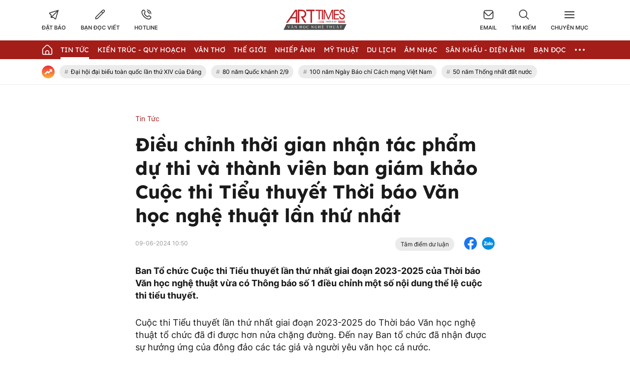

--- FILE ---
content_type: text/html; charset=UTF-8
request_url: https://arttimes.vn/tin-tuc/dieu-chinh-thoi-gian-nhan-tac-pham-du-thi-va-thanh-vien-ban-giam-khao-cuoc-thi-tieu-thuyet-thoi-bao-van-hoc-nghe-thuat-lan-thu-nhat-c2a47603.html
body_size: 26192
content:
<!doctype html>
<html lang="vi" xmlns="http://www.w3.org/1999/xhtml">
<head>
<meta http-equiv="Content-Type" content="text/html; charset=utf-8" />
<meta content="width=device-width, initial-scale=1.0, user-scalable=yes" name="viewport">
<title>Điều chỉnh thời gian nhận tác phẩm dự thi và thành viên ban giám khảo Cuộc thi Tiểu thuyết Thời báo Văn học nghệ thuật lần thứ nhất</title>
<meta name="description" content="Ban Tổ chức Cuộc thi Tiểu thuyết lần thứ nhất giai đoạn 2023-2025 của Thời báo Văn học nghệ thuật vừa có Thông báo số 1 điều chỉnh một số nội dung thể lệ cuộc thi tiểu thuyết." />
<meta name="keywords" content="Điều chỉnh thời gian nhận tác phẩm dự thi và thành viên ban giám khảo Cuộc thi Tiểu thuyết Thời báo Văn học nghệ thuật lần thứ nhất" />
<meta name="news_keywords" content="Điều chỉnh thời gian nhận tác phẩm dự thi và thành viên ban giám khảo Cuộc thi Tiểu thuyết Thời báo Văn học nghệ thuật lần thứ nhất" /><meta http-equiv="content-language" content="vi"/>
<link rel="canonical" href="https://arttimes.vn/tin-tuc/dieu-chinh-thoi-gian-nhan-tac-pham-du-thi-va-thanh-vien-ban-giam-khao-cuoc-thi-tieu-thuyet-thoi-bao-van-hoc-nghe-thuat-lan-thu-nhat-c2a47603.html" />
<meta name="robots" content="index,follow,noodp" />
<!--@meta_googlebot@-->
<meta property="og:site_name" content="Thời báo văn học nghệ thuật" />
	<meta property="og:type" content="article" />
	<meta property="og:locale" content="vi_VN" />
	<meta property="fb:app_id" content="322972971091604" />
    <meta property="fb:admins" content="100000866550113" />
	<meta property="og:title" content="Điều chỉnh thời gian nhận tác phẩm dự thi và thành viên ban giám khảo Cuộc thi Tiểu thuyết Thời báo Văn học nghệ thuật lần thứ nhất" />    
	<meta property="og:url" content="https://arttimes.vn/tin-tuc/dieu-chinh-thoi-gian-nhan-tac-pham-du-thi-va-thanh-vien-ban-giam-khao-cuoc-thi-tieu-thuyet-thoi-bao-van-hoc-nghe-thuat-lan-thu-nhat-c2a47603.html" />
	<meta property="og:description" content="Ban Tổ chức Cuộc thi Tiểu thuyết lần thứ nhất giai đoạn 2023-2025 của Thời báo Văn học nghệ thuật vừa có Thông báo số 1 điều chỉnh một số nội dung thể lệ cuộc thi tiểu thuyết." />
		<meta property="og:image" content="https://cdn.arttimes.vn/upload/2-2024/images/2024-06-06/1717645232-thumbnail-width750height563-auto-crop-640x335-watermark.jpg" itemprop="thumbnailUrl" />
		<meta name="pubdate" itemprop="datePublished" content="2024-06-09T10:50:43+07:00"/>
		<meta property="article:modified_time" itemprop="dateModified" content="2024-06-11T13:54:04+07:00" />
		<meta property="article:author" content="BAN TỔ CHỨC CUỘC THI" />
		<meta property="article:section" content="Tin Tức" /><meta property="article:tag" content="tin tuc" /><meta property="article:tag" content="Điều chỉnh thời gian nhận tác phẩm dự thi và thành viên ban giám khảo Cuộc thi Tiểu thuyết Thời báo Văn học nghệ thuật lần thứ nhất" />
<link href="https://plus.google.com/107688119806525346358" rel="publisher" />
<meta name="copyright" content="Copyright by arttimes.vn" />
<meta name="abstract" content="Thời báo Văn học nghệ thuật" />
<meta name="distribution" content="Global" />
<meta name="author" content="arttimes.vn" />
<meta name="REVISIT-AFTER" content="1 DAYS" />
<meta name="RATING" content="GENERAL" />
<link rel="shortcut icon" href="https://cdn.arttimes.vn/images/2014/arttimes/arttimes-favicon.png" />

<link rel="stylesheet" type="text/css" href="/css/swiper2018.min.css?ver=2019100911768410122">
    <link rel="stylesheet" type="text/css" href="/css/app.css?ver=2019100911768410122" />

<link rel="stylesheet" type="text/css" href="/css/infographic.css?ver=2019100911768410122">

<!--@css_page_slide_full@-->
<script type='text/javascript'>
	v_cat_id = '2';
</script>

 
<script type="text/javascript" src='/js/jquery.min.js?ver=2019100911768410122'></script>
<script type="text/javascript" src='/js/khampha-2014.js?ver=2019100911768410122'></script>
<script type="text/javascript" src='/js/swiper2018.js?ver=2019100911768410122'></script>
<script type="text/javascript" src='/js/common_092018_pc.js?ver=2019100911768410122'></script>
<script type='text/javascript'>
//<![CDATA[
	
                if (document.documentElement.clientWidth>=768) {
                    var ADS_200_15s = new Banner('ADS_200_15s');
var ADS_201_15s = new Banner('ADS_201_15s');
var ADS_202_15s = new Banner('ADS_202_15s');
var ADS_203_15s = new Banner('ADS_203_15s');
var ADS_204_15s = new Banner('ADS_204_15s');
var ADS_205_15s = new Banner('ADS_205_15s');

                }
                if (document.documentElement.clientWidth<768) {
                    var ADS_11_15s = new Banner('ADS_11_15s');
var ADS_12_15s = new Banner('ADS_12_15s');
var ADS_13_15s = new Banner('ADS_13_15s');
var ADS_14_15s = new Banner('ADS_14_15s');
var ADS_15_15s = new Banner('ADS_15_15s');

                }
                //]]>
</script>
<script>
    var WN_Data = {
      locale: "vi",
      user_id: null,
      user: null,
      session_id: "i8AjFK2lCzyunkuEqPalfzMpHjmlrhIYjf1U9CRY",
      app_url: "https://arttimes.vn/"
    };
  </script>

<script type="application/ld+json">
{ "@context" : "http://schema.org", "@type" : "Organization", "name" : "Thời báo văn học nghệ thuật", "url" : "https://arttimes.vn/", "logo": "https://arttimes.vn//images/arttimes/img_footer.jpeg" }
</script><!--@css_js_quizz3_news@-->
<!--@css_js_anh_ghep_news@-->
<!--@css_twentytwenty@-->


<!--24-08-2022 Begin DanNC bổ sung mã GA-->
<!-- Google tag (gtag.js) -->
<script async src="https://www.googletagmanager.com/gtag/js?id=G-9LF63SQPW3"></script>
<script>
	window.dataLayer = window.dataLayer || [];
	function gtag(){dataLayer.push(arguments);}
	gtag('js', new Date());

	gtag('config', 'G-9LF63SQPW3');
</script>
<!--24-08-2022 END DanNC bổ sung mã GA-->

        <script type="application/ld+json">
        {
            "@context": "http://schema.org",
            "@type": "NewsArticle",
            "mainEntityOfPage":
            { "@type":"WebPage", "@id":"https://arttimes.vn/tin-tuc/dieu-chinh-thoi-gian-nhan-tac-pham-du-thi-va-thanh-vien-ban-giam-khao-cuoc-thi-tieu-thuyet-thoi-bao-van-hoc-nghe-thuat-lan-thu-nhat-c2a47603.html" },
            "headline": "Điều chỉnh thời gian nhận tác phẩm dự thi và thành viên ban giám khảo Cuộc thi Tiểu thuyết Thời báo Văn học nghệ thuật lần thứ nhất",
            "image": [
                "https://cdn.arttimes.vn/upload/2-2024/images/2024-06-06/1717645232-thumbnail-width750height563-auto-crop-640x335-watermark.jpg",
                "https://cdn.arttimes.vn/upload/2-2024/images/2024-06-06/1717645232-thumbnail-width750height563.jpg"
            ],
            "dateCreated": "2024-06-09T10:50:43+07:00",
            "datePublished": "2024-06-09T10:50:43+07:00",
            "dateModified": "2024-06-11T13:54:04+07:00",
            "author":
            { "@type": "Person", "name": "BAN TỔ CHỨC CUỘC THI" }
            ,
            "publisher": {
            "@type": "Organization",
            "name": "Thời báo văn học nghệ thuật",
            "logo":
            { "@type": "ImageObject", "url": "https://cdn.arttimes.vn/images/2014/arttimes/img_footer.jpeg"}
            },
            "description": "Ban Tổ chức Cuộc thi Tiểu thuyết lần thứ nhất giai đoạn 2023-2025 của Thời báo Văn học nghệ thuật vừa có Thông báo số 1 điều chỉnh một số nội dung thể lệ cuộc thi tiểu thuyết."
        }
        </script>

    <script type="application/ld+json">
        {
        "@context": "http://schema.org",
        "@type": "BreadcrumbList",
        "itemListElement":
        [
            {
                "@type": "ListItem",
                "position": 1,
                "item":
                {
                  "@id": "https://arttimes.vn/",
                  "name": "Trang chủ"
                }
            },
            {
                "@type": "ListItem",
                "position": 2,
                "item":
                {
                  "@id": "/tin-tuc-c2.html",
                  "name": "Tin Tức"
                }
            }
        ]
        }
    </script>
<link rel="stylesheet" type="text/css" href="https://arttimes.vn/css/khamphaplayer.min.css?v=20230905" /></head>
<body class="" >
<!-- Svg Icon Sprites Artime -->
<svg xmlns="http://www.w3.org/2000/svg" aria-hidden="true" style="position: absolute; width: 0; height: 0; overflow: hidden;">
    <defs>
        <symbol id="icon-dat-bao-header" viewBox="0 0 43 43" fill="currentColor">
            <title>Icon Đặt Báo Header</title>
            <g id="Layer 1">
                <g id="01 align center">
                    <path id="&lt;Compound Path&gt;" fill-rule="evenodd" d="m41.7 1.8l-11.1 37.6c-0.3 1.2-1.2 2-2.4 2.3q-0.4 0.1-0.8 0.1c-0.9 0-1.7-0.3-2.4-0.9l-5.7-5.8h-11v-10.9l-5.7-5.7q-0.6-0.6-0.8-1.5c-0.5-1.7 0.5-3.6 2.3-4.1zm-30 21v6.6l21.7-21.7-28.4 8.4zm24.1-12.7l-21.7 21.7h6.7l6.7 6.7z"/>
                </g>
            </g>
        </symbol>
        <symbol id="icon-ban-doc-viet-header" viewBox="0 0 43 43" fill="currentColor">
            <title>Icon Bạn đọc viết Header</title>
            <g id="Outline">
                <path id="&lt;Compound Path&gt;" fill-rule="evenodd" d="m39.4 11.2l-27.2 27.2c-1.6 1.6-3.7 2.5-6 2.5h-3.4c-0.9 0-1.7-0.8-1.7-1.7v-3.4c0-2.3 0.9-4.4 2.5-5.9l27.2-27.2c2.4-2.4 6.2-2.4 8.6 0 2.3 2.3 2.3 6.2 0 8.5zm-9 4.2l-3.8-3.8-20.6 20.6c-1 1-1.5 2.2-1.5 3.6v1.7h1.7c1.4 0 2.6-0.5 3.6-1.4zm6.5-6.6c1.1-1.1 1.1-2.8 0-3.8-1-1.1-2.7-1.1-3.8 0l-4.2 4.1 3.8 3.9 4.2-4.2z"/>
            </g>
        </symbol>
        <symbol id="icon-hotline-header" viewBox="0 0 42 42" fill="currentColor">
            <title>Icon Hotline Header</title>
            <g id="Layer 1">
                <path id="&lt;Compound Path&gt;" fill-rule="evenodd" d="m39.3 29c2 2.1 2 5.3 0 7.3l-1.5 1.8c-13.7 13.1-46.9-20.2-34.1-33.9l2-1.7c2-1.9 5.2-1.9 7.2 0.1 0 0.1 3.1 4.1 3.1 4.1 1.9 2 1.9 5.1 0 7.1l-1.9 2.5c2.1 5.2 6.3 9.4 11.6 11.5l2.4-1.9c2-1.9 5.1-1.9 7.2 0 0 0 4 3.1 4 3.1zm-16.8-26.2c0-1 0.7-1.7 1.6-1.7 9.3 0 16.7 7.5 16.7 16.7 0 0.9-0.7 1.7-1.6 1.7-1 0-1.7-0.8-1.7-1.7 0-7.4-6-13.4-13.4-13.4-0.9 0-1.6-0.7-1.6-1.6zm14.5 28.7c0 0-4-3.1-4-3.2-0.7-0.7-1.9-0.7-2.6 0-0.1 0.1-3.4 2.8-3.4 2.8-0.5 0.3-1.1 0.4-1.7 0.2-6.8-2.5-12.1-7.9-14.7-14.7-0.2-0.5-0.1-1.2 0.3-1.7 0 0 2.6-3.3 2.7-3.4 0.7-0.7 0.7-1.8 0-2.5-0.1-0.1-3.1-4.1-3.1-4.1-0.8-0.6-1.9-0.6-2.6 0.1l-1.9 1.6c-9.4 11.4 19.4 38.6 29.4 29.2l1.5-1.7c0.7-0.7 0.8-1.9 0.1-2.6zm-14.5-22.1c0-0.9 0.7-1.6 1.6-1.6 5.6 0 10.1 4.5 10.1 10 0 0.9-0.8 1.7-1.7 1.7-0.9 0-1.7-0.8-1.7-1.7 0-3.7-3-6.7-6.7-6.7-0.9 0-1.6-0.7-1.6-1.7z"/>
            </g>
        </symbol>
        <symbol id="icon-email-header" viewBox="0 0 42 39" fill="currentColor">
            <title>Icon Email Header</title>
            <g id="Outline">
                <path id="&lt;Compound Path&gt;" fill-rule="evenodd" d="m41 10v20c0 4.6-3.7 8.3-8.3 8.3h-23.4c-4.6 0-8.3-3.7-8.3-8.3v-20c0-4.6 3.7-8.3 8.3-8.3h23.4c4.6 0 8.3 3.7 8.3 8.3zm-36.3-1.9l12.8 12.8c1.9 2 5.1 2 7 0l12.8-12.8c-0.8-1.9-2.6-3.1-4.6-3.1h-23.4c-2 0-3.8 1.2-4.6 3.1zm33 21.9v-17.5l-10.8 10.8c-3.3 3.2-8.5 3.2-11.8 0l-10.8-10.8v17.5c0 2.8 2.3 5 5 5h23.4c2.7 0 5-2.2 5-5z"/>
            </g>
        </symbol>
        <symbol id="icon-search-header" viewBox="0 0 42 42" fill="currentColor">
            <title>Icon Search Header</title>
            <g id="Outline">
                <path id="&lt;Compound Path&gt;" fill-rule="evenodd" d="m40.6 40.5c-0.7 0.7-1.7 0.7-2.4 0.1l-9.9-10c-6.2 5.1-15 5.1-21.1 0-7.2-5.8-8.2-16.3-2.4-23.4 5.8-7.2 16.4-8.2 23.5-2.4 7.1 5.8 8.2 16.4 2.3 23.5l10 9.9c0.6 0.7 0.6 1.7 0 2.3zm-9.5-22.7c0-7.4-6-13.4-13.3-13.4-7.4 0-13.4 6-13.4 13.4 0 7.3 6 13.3 13.4 13.3 7.3 0 13.3-6 13.3-13.3z"/>
            </g>
        </symbol>
        <symbol id="icon-home-menu" viewBox="0 0 42 43" fill="currentColor">
            <title>Icon Home Menu</title>
            <g id="Outline">
                <path id="&lt;Compound Path&gt;" fill-rule="evenodd" d="m41 20.2v16.4c0 2.8-2.2 5-5 5h-30c-2.8 0-5-2.2-5-5v-16.4c0-1.3 0.5-2.6 1.5-3.5l12.6-12.6c3.3-3.3 8.5-3.3 11.8 0l12.6 12.6c1 0.9 1.5 2.2 1.5 3.5zm-3.3 0c0-0.4-0.2-0.8-0.5-1.1l-12.7-12.7c-1.9-1.9-5.1-1.9-7 0l-12.7 12.7c-0.3 0.3-0.5 0.7-0.5 1.1v16.4c0 0.9 0.8 1.7 1.7 1.7h6.7v-6.6c0-4.6 3.7-8.3 8.3-8.3 4.6 0 8.3 3.7 8.3 8.3v6.6h6.7c0.9 0 1.7-0.8 1.7-1.7zm-11.7 11.5c0-2.8-2.2-5-5-5-2.8 0-5 2.2-5 5v6.5h10z"/>
            </g>
        </symbol>
        <symbol id="icon-dang-ky-footer" viewBox="0 0 84 85" fill="currentColor">
            <title>Icon Đăng Ký Footer</title>
            <g id="Capa 1">
                <g id="&lt;Group&gt;">
                    <g id="&lt;Group&gt;">
                        <path id="&lt;Compound Path&gt;" fill-rule="evenodd"  d="m82 4.6v70c0 4.6-3.8 8.4-8.4 8.4h-63.2c-4.6 0-8.4-3.8-8.4-8.4v-51.6c0-0.9 0.7-1.6 1.6-1.6h5.3v-8.4c0-0.9 0.7-1.6 1.5-1.6h5.3v-6.8c0-0.9 0.7-1.6 1.6-1.6h63.1c0.9 0 1.6 0.7 1.6 1.6zm-3.1 1.5h-60v33.3c0 0.9-0.7 1.6-1.6 1.6-0.9 0-1.6-0.7-1.6-1.6v-24.8h-3.7v58.4c0 0.9-0.7 1.6-1.6 1.6-0.8 0-1.5-0.7-1.5-1.6v-48.4h-3.8v50c0 2.9 2.4 5.3 5.3 5.3 3 0 5.3-2.4 5.3-5.3v-21.1c0-0.9 0.7-1.6 1.6-1.6 0.9 0 1.6 0.7 1.6 1.6v21.1c0 2-0.7 3.8-1.9 5.3h56.6c2.9 0 5.3-2.4 5.3-5.3z"/>
                        <path id="&lt;Compound Path&gt;" fill-rule="evenodd"  d="m23.2 26.1v-11.2c0-0.9 0.7-1.6 1.6-1.6h48.1c0.9 0 1.6 0.7 1.6 1.6v11.2c0 0.9-0.7 1.6-1.6 1.6h-48.1c-0.9 0-1.6-0.7-1.6-1.6zm3.2-1.5h45v-8.2h-45z"/>
                        <path id="&lt;Compound Path&gt;" fill-rule="evenodd"  d="m23.2 63.6v-30c0-0.8 0.7-1.5 1.6-1.5h24.1c0.8 0 1.5 0.7 1.5 1.5v30c0 0.9-0.7 1.6-1.5 1.6h-24.1c-0.9 0-1.6-0.7-1.6-1.6zm3.2-1.5h20.9v-26.9h-20.9z"/>
                        <path id="&lt;Path&gt;"  d="m74.5 33.6c0 0.9-0.7 1.6-1.6 1.6h-16.5c-0.9 0-1.6-0.7-1.6-1.6 0-0.8 0.7-1.5 1.6-1.5h16.5c0.9 0 1.6 0.7 1.6 1.5z"/>
                        <path id="&lt;Path&gt;"  d="m74.5 41.1c0 0.9-0.7 1.6-1.6 1.6h-16.5c-0.9 0-1.6-0.7-1.6-1.6 0-0.8 0.7-1.5 1.6-1.5h16.5c0.9 0 1.6 0.7 1.6 1.5z"/>
                        <path id="&lt;Path&gt;"  d="m74.5 48.6c0 0.9-0.7 1.6-1.6 1.6h-16.5c-0.9 0-1.6-0.7-1.6-1.6 0-0.8 0.7-1.5 1.6-1.5h16.5c0.9 0 1.6 0.7 1.6 1.5z"/>
                        <path id="&lt;Path&gt;"  d="m74.5 56.1c0 0.9-0.7 1.6-1.6 1.6h-16.5c-0.9 0-1.6-0.7-1.6-1.6 0-0.8 0.7-1.5 1.6-1.5h16.5c0.9 0 1.6 0.7 1.6 1.5z"/>
                        <path id="&lt;Path&gt;"  d="m74.5 63.6c0 0.9-0.7 1.6-1.6 1.6h-16.5c-0.9 0-1.6-0.7-1.6-1.6 0-0.8 0.7-1.5 1.6-1.5h16.5c0.9 0 1.6 0.7 1.6 1.5z"/>
                        <path id="&lt;Path&gt;"  d="m23.2 71.1c0-0.8 0.7-1.5 1.6-1.5h48.1c0.9 0 1.6 0.7 1.6 1.5 0 0.9-0.7 1.6-1.6 1.6h-48.1c-0.9 0-1.6-0.7-1.6-1.6z"/>
                        <path id="&lt;Path&gt;"  d="m18.5 45.3c0.3 0.3 0.5 0.7 0.5 1.1 0 0.4-0.2 0.9-0.5 1.1-0.3 0.3-0.7 0.5-1.1 0.5-0.4 0-0.8-0.2-1.1-0.5-0.3-0.2-0.5-0.6-0.5-1.1 0-0.4 0.2-0.8 0.5-1.1 0.3-0.3 0.7-0.4 1.1-0.4 0.4 0 0.8 0.1 1.1 0.4z"/>
                    </g>
                </g>
            </g>
        </symbol>
        <symbol id="icon-place-footer" viewBox="0 0 872 1024" fill="currentColor">
            <title>Icon Địa chỉ Footer</title>
            <g id="Isolation Mode">
                <path id="&lt;Path&gt;" d="m439.6 306.2c70.7 0 127.9 57.2 127.9 127.8 0 70.7-57.2 127.9-127.9 127.9-70.6 0-127.8-57.2-127.8-127.9 0-70.6 57.2-127.8 127.8-127.8z"/>
                <path id="&lt;Compound Path&gt;" fill-rule="evenodd" class="s0" d="m866.5 429.5c0 225-348.5 526-388.2 559.6l-41.3 34.9-41.3-34.9c-39.8-33.6-388.2-334.6-388.2-559.6 0.2-237.1 192.3-429.2 429.4-429.5 237.2 0.2 429.4 192.3 429.6 429.5zm-128.1 0q0-0.1 0-0.2c0-166.5-135.1-301.5-301.6-301.4-166.5 0-301.5 135.1-301.4 301.6 0 113 170.7 306.5 301.5 425.7 130.7-119.3 301.5-312.9 301.5-425.7z"/>
            </g>
        </symbol>
        <symbol id="icon-phone-footer" viewBox="0 0 1024 1024" fill="currentColor">
            <title>Icon Điện Thoại Footer</title>
            <g id="Layer 1">
                <path id="&lt;Compound Path&gt;" fill-rule="evenodd" d="m512 1024c-282.3 0-512-229.7-512-512 0-282.3 229.7-512 512-512 282.3 0 512 229.7 512 512 0 282.3-229.7 512-512 512zm0-938.7c-235.3 0-426.7 191.4-426.7 426.7 0 235.3 191.4 426.7 426.7 426.7 235.3 0 426.7-191.4 426.7-426.7 0-235.3-191.4-426.7-426.7-426.7zm-256 589.9l115.8-115.7 75.7 75.8c86.5-33.1 150.2-94.2 187.8-187.9l-75.7-75.7 115.7-115.7 58.8 58.8c23 22.9 33.9 53.2 33.9 83.5 0 166.9-214.7 369.7-369.7 369.7-30.2 0-60.5-10.9-83.5-33.9l-58.8-58.8z"/>
            </g>
        </symbol>
        <symbol id="icon-people-footer" viewBox="0 0 783 1024" fill="currentColor">
            <title>Icon People Footer</title>
            <g id="Isolation Mode">
                <path id="&lt;Path&gt;" d="m776 1024h-128v-213.3c0-47.2-38.2-85.4-85.3-85.4h-341.4c-47.1 0-85.3 38.2-85.3 85.4v213.3h-128v-213.3c0.1-117.8 95.6-213.2 213.3-213.4h341.4c117.7 0.2 213.2 95.6 213.3 213.4z"/>
                <path id="&lt;Compound Path&gt;" fill-rule="evenodd" class="s0" d="m392 512c-141.4 0-256-114.6-256-256 0-141.4 114.6-256 256-256 141.4 0 256 114.6 256 256-0.1 141.3-114.7 255.9-256 256zm0-384c-70.7 0-128 57.3-128 128 0 70.7 57.3 128 128 128 70.7 0 128-57.3 128-128 0-70.7-57.3-128-128-128z"/>
            </g>
        </symbol>
        <symbol id="icon-arrow-nav-swiper" viewBox="0 0 402 726" fill="none" stroke="currentColor" stroke-linecap="round" stroke-linejoin="round" stroke-width="64">
            <title>Icon Arrow Nav Swiper</title>
            <g id="Regular">
                <g id="&lt;Group&gt;">
                    <path id="&lt;Path&gt;" d="m353.5 679.8l-304.9-304.9c-8.4-8.4-8.4-21.9 0-30.2q0 0 0 0l304.9-304.9"/>
                </g>
            </g>
        </symbol>
        <symbol id="icon-play-circle" viewBox="0 0 87 87">
            <title>Icon Play Circle</title>
            <style>
                .s-play-0 { opacity: .5;fill: #000 }
                .s-play-1 { fill: #fff }
            </style>
            <path id="Ellipse 2" class="s-play-0" d="m43.5 0.4c23.8 0 43.1 19.3 43.1 43.1 0 23.8-19.3 43.1-43.1 43.1-23.8 0-43.1-19.3-43.1-43.1 0-23.8 19.3-43.1 43.1-43.1z"/>
            <path id="Shape 1" class="s-play-1" d="m62.5 42.8q0.3 0.2 0.6 0.6c0.4 0.8 0.1 1.8-0.6 2.2l-27.2 15.7q-0.4 0.3-0.9 0.3c-0.9 0-1.6-0.8-1.6-1.7v-31.4c0-0.6 0.3-1.1 0.8-1.4q0.4-0.2 0.8-0.2 0.5 0 0.9 0.2l27.2 15.7z"/>
        </symbol>
        <symbol id="icon-video-cate" viewBox="0 0 28 28">
            <title>Icon Video Cate</title>
            <style>
                .s-video-cate-0 { fill: #a31d19 }
                .s-video-cate-1 { fill: #fff }
            </style>
            <path id="Rectangle 13" class="s-video-cate-0" d="m0 0h28v28h-28z"/>
            <path id="Shape 1" class="s-video-cate-1" d="m19.7 13.5q0.2 0.1 0.2 0.2c0.2 0.3 0.1 0.6-0.2 0.8l-8.9 5.4q-0.1 0.1-0.3 0.1c-0.3 0-0.5-0.3-0.5-0.6v-10.8c0-0.2 0.1-0.4 0.3-0.5q0.1-0.1 0.2-0.1 0.2 0 0.3 0.1l8.9 5.4z"/>
        </symbol>
        <symbol id="icon-share-fb-bv" viewBox="0 0 26 26">
            <title>Icon Share Fb Bv</title>
            <style>
                .s-share-fb-bv-0 { fill: #1877f2 }
                .s-share-fb-bv-1 { fill: #ffffff }
            </style>
            <g id="Layer 2">
                <g id="&lt;Group&gt;">
                    <path id="&lt;Path&gt;" class="s-share-fb-bv-0" d="m15 25.8v-9h3.1l0.5-3.8h-3.6v-2.4c0-1.1 0.5-2.1 2.1-2.1h1.7v-3.2c0 0-1.5-0.2-2.9-0.2-3 0-4.9 1.8-4.9 5v2.9h-3.3v3.8h3.3v9c-6.2-0.9-11-6.3-11-12.8 0-7.2 5.8-13 13-13 7.2 0 13 5.8 13 13 0 6.5-4.8 11.9-11 12.8z"/>
                    <path id="&lt;Path&gt;" class="s-share-fb-bv-1" d="m15 16.8v9q-1 0.2-2 0.2-1 0-2-0.2v-9h-3.3v-3.8h3.3v-2.9c0-3.2 1.9-5 4.9-5 1.4 0 2.9 0.2 2.9 0.2v3.2h-1.7c-1.6 0-2.1 1-2.1 2.1v2.4h3.6l-0.5 3.8z"/>
                </g>
            </g>
        </symbol>
    </defs>
</svg>
<!-- End Svg Icon Sprites Artime --><div id="background_bg_link"></div>
<div class="art-main">
	<!-- HEADER:START --> <!-- no delete (Danh dau de thay the trang anh)-->	
	
        <div class="header-wrap">
        <div class="header-wrap-inner">
            <header class="art-header">
                <div class="container">
                    <div class="row">
                        <div class="col-5">
                            <!-- Box Action Header -->
                            <div class="art-action-header d-flex align-items-center">
                                <a href="https://arttimes.vn/dang-ky-dat-bao.html">
                                    <div class="art-action-items text-center cursor-pointer">
                                        <svg xmlns="http://www.w3.org/2000/svg">
                                            <use xlink:href="#icon-dat-bao-header"></use>
                                        </svg>
                                        <p class="tit text-uppercase fw-semi-bold-inter hover-color-art mar-t-5">Đặt báo</p>
                                    </div>
                                </a>
                                <a href="https://arttimes.vn/van-tho-c55.html">
                                    <div class="art-action-items text-center mar-r-30 mar-l-30 cursor-pointer">
                                        <svg xmlns="http://www.w3.org/2000/svg">
                                            <use xlink:href="#icon-ban-doc-viet-header"></use>
                                        </svg>
                                        <p class="tit text-uppercase fw-semi-bold-inter hover-color-art mar-t-5">Bạn đọc viết</p>
                                    </div>
                                </a>
                                <a href="tel:0969.989.247">
                                    <div class="art-action-items text-center cursor-pointer">
                                        <svg xmlns="http://www.w3.org/2000/svg">
                                            <use xlink:href="#icon-hotline-header"></use>
                                        </svg>
                                        <p class="tit text-uppercase fw-semi-bold-inter hover-color-art mar-t-5">Hotline</p>
                                    </div>
                                </a>
                            </div>
                            <!-- End Box Action Header -->
                        </div>
                        <div class="col-2">
                            <figure class="art-logo mar-auto">
                                                                <a href="https://arttimes.vn/" class="header-logo img-fluid img-scale-down">
                                    <img src="https://cdn.arttimes.vn/images/2014/logo-artime.svg" alt="Logo">
                                </a>
                                                            </figure>
                        </div>
                        <div class="col-5">
                            <!-- Box Action Header -->
                            <div class="art-action-header d-flex align-items-center justify-content-end">
                                <a href="mailto:thoibaovhnt@gmail.com">
                                    <div class="art-action-items text-center cursor-pointer">
                                        <svg xmlns="http://www.w3.org/2000/svg">
                                            <use xlink:href="#icon-email-header"></use>
                                        </svg>
                                        <p class="tit text-uppercase fw-semi-bold-inter hover-color-art mar-t-5">Email</p>
                                    </div>
                                </a>

                                <div id="icon_show_hide_search_arttimes" class="art-action-items text-center mar-r-30 mar-l-30 cursor-pointer">
                                    <svg xmlns="http://www.w3.org/2000/svg">
                                        <use xlink:href="#icon-search-header"></use>
                                    </svg>
                                    <p class="tit text-uppercase fw-semi-bold-inter hover-color-art mar-t-5">Tìm kiếm</p>
                                </div>


                                <div id="menu_cate_header" class="art-action-items text-center cursor-pointer">
                                    <!-- Icon Menu CM -->
                                    <div id="icon_menu_cate_header" class="icon-hum active1">
                                        <span class="line"></span>
                                        <span class="line"></span>
                                        <span class="line"></span>
                                    </div>
                                    <!-- End Icon Menu CM -->
                                    <p class="tit text-uppercase fw-semi-bold-inter hover-color-art mar-t-5">Chuyên Mục</p>
                                </div>
                            </div>
                            <!-- End Box Action Header -->
                        </div>
                    </div>
                </div>
            </header>
                        <div id="div_search_arttimes" class="art-search-action pos-ab">
                <div class="container">
                    <form method="POST" id="custom-search-form" class="art-search-action__form d-flex align-items-center pos-rel" onsubmit="javascript:onSubmitBoxSearch('custom-search-form', 'keyword_search', 'limit_number_keyword', 'base_url', '-t8');">
                        <input type="text" class="input-group flex-1" placeholder="Nhập nội dung tìm kiếm tại đây" value="Nhập nội dung tìm kiếm tại đây" id="keyword_search" name="keyword_search" onfocus="javascript:if(this.value=='Nhập nội dung tìm kiếm tại đây'){this.value=''}" onblur="javascript:if(this.value==''){this.value='Nhập nội dung tìm kiếm tại đây'}">
                        <input type="hidden" name="filter" value="" id="search_filter_arttimes" />
                        <input type="hidden" name="base_url" value="/" id="base_url" />
                        <input type="hidden" name="limit_number_keyword" value="100" id="limit_number_keyword" />
                        <input type="hidden" name="arr_id"  value="" id="arr_id" />
                        <button class="btn-search fw-semi-bold-inter color-white" type="submit">
                            <span>Tìm kiếm</span>
                        </button>
                    </form>
                </div>
            </div>

            <!-- BEGIN MENU CHÍNH  -->
<nav class="art-menu-main">
    <div class="container">
        <ul class="d-flex align-items-center justify-content-between">
            <li class="icon-home no-padd-l">
                <a href="https://arttimes.vn/" class="d-flex align-items-center">
                    <svg xmlns="http://www.w3.org/2000/svg" class="color-white">
                        <use xlink:href="#icon-home-menu"></use>
                    </svg>
                </a>
            </li>
                        <li id="menu_hang_header_2">
                <a class="text-uppercase color-white fw-regu-lexend"  href="/tin-tuc-c2.html" title="Tin Tức">
                    Tin Tức                </a>
            </li>
                        <li id="menu_hang_header_9">
                <a class="text-uppercase color-white fw-regu-lexend"  href="/kien-truc-quy-hoach-c9.html" title="Kiến trúc - Quy hoạch">
                    Kiến tr&uacute;c - Quy hoạch                </a>
            </li>
                        <li id="menu_hang_header_55">
                <a class="text-uppercase color-white fw-regu-lexend"  href="/van-c55.html" title="Văn thơ">
                    Văn thơ                </a>
            </li>
                        <li id="menu_hang_header_14">
                <a class="text-uppercase color-white fw-regu-lexend"  href="/the-gioi-c14.html" title="Thế giới">
                    Thế giới                </a>
            </li>
                        <li id="menu_hang_header_3">
                <a class="text-uppercase color-white fw-regu-lexend"  href="/nhiep-anh-c3.html" title="Nhiếp Ảnh">
                    Nhiếp Ảnh                </a>
            </li>
                        <li id="menu_hang_header_15">
                <a class="text-uppercase color-white fw-regu-lexend"  href="/my-thuat-c15.html" title="Mỹ thuật">
                    Mỹ thuật                </a>
            </li>
                        <li id="menu_hang_header_43">
                <a class="text-uppercase color-white fw-regu-lexend"  href="/du-lich-c43.html" title="Du lịch">
                    Du lịch                </a>
            </li>
                        <li id="menu_hang_header_16">
                <a class="text-uppercase color-white fw-regu-lexend"  href="/am-nhac-c16.html" title="Âm nhạc">
                    &Acirc;m nhạc                </a>
            </li>
                        <li id="menu_hang_header_17">
                <a class="text-uppercase color-white fw-regu-lexend"  href="/san-khau-dien-anh-c17.html" title="Sân khấu - Điện ảnh">
                    S&acirc;n khấu - Điện ảnh                </a>
            </li>
                        <li id="menu_hang_header_50">
                <a class="text-uppercase color-white fw-regu-lexend"  href="/san-khau-dien-anh-c50.html" title="Bạn đọc">
                    Bạn đọc                </a>
            </li>
                                    <li id="menu_slide_ngang" class="more active1 pos-rel">
                <span class="dot dot1"></span>
                <span class="dot dot2"></span>
                <span class="dot dot3"></span>
            </li>
                    </ul>
    </div>
</nav>
<!-- END MENU CHÍNH  -->
<!-- BEGIN MENU CHUYÊN MỤC HEADER  -->
<nav id="list_menu_cate_header" class="art-slide-cm pos-ab">
        <div class="container container-t">
        <ul class="art-slide-cm__list row">
            <li class="col-4">
                <div class="box-cm mar-b-15"><a href="/tin-tuc-c2.html"  Tin Tức class="color-white fw-medium-inter hover-color-art text-uppercase tit-cm">Tin Tức</a><ul class="box-cm__sub"><li><a href="https://arttimes.vn/tin-lien-hiep-vhnt-c45.html" title="Tin liên hiệp VHNT" class="hover-color-art">Tin li&ecirc;n hiệp VHNT</a></li><li><a href="https://arttimes.vn/xa-hoi-c46.html" title="Xã hội" class="hover-color-art">X&atilde; hội</a></li><li><a href="https://arttimes.vn/gia-dinh-c59.html" title="Gia đình" class="hover-color-art">Gia đ&igrave;nh</a></li><li><a href="https://arttimes.vn/kinh-te-c6.html" title="Kinh tế" class="hover-color-art">Kinh tế</a></li><li><a href="https://arttimes.vn/giao-thong-c40.html" title="Giao thông" class="hover-color-art">Giao th&ocirc;ng</a></li><li><a href="https://arttimes.vn/cong-nghe-c61.html" title="Công nghệ" class="hover-color-art">C&ocirc;ng nghệ</a></li><li><a href="https://arttimes.vn/the-thao-c78.html" title="Thể thao" class="hover-color-art">Thể thao</a></li></ul></div><div class="box-cm mar-b-15"><a href="/kien-truc-quy-hoach-c9.html"  Kiến trúc - Quy hoạch class="color-white fw-medium-inter hover-color-art text-uppercase tit-cm">Kiến tr&uacute;c - Quy hoạch</a></div>            </li>
            <li class="col-4">
                <div class="box-cm mar-b-15"><a href="/van-c55.html"  Văn thơ class="color-white fw-medium-inter hover-color-art text-uppercase tit-cm">Văn thơ</a><ul class="box-cm__sub"><li><a href="https://arttimes.vn/phe-binh-ly-luan-c48.html" title="Phê bình - Lý luận" class="hover-color-art">Ph&ecirc; b&igrave;nh - L&yacute; luận</a></li><li><a href="https://arttimes.vn/tac-pham-moi-c49.html" title="Tác phẩm mới" class="hover-color-art">T&aacute;c phẩm mới</a></li></ul></div><div class="box-cm mar-b-15"><a href="/the-gioi-c14.html"  Thế giới class="color-white fw-medium-inter hover-color-art text-uppercase tit-cm">Thế giới</a><ul class="box-cm__sub"><li><a href="https://arttimes.vn/tin-nong-c62.html" title="Tin nóng" class="hover-color-art">Tin n&oacute;ng</a></li><li><a href="https://arttimes.vn/ho-so-c63.html" title="Hồ sơ" class="hover-color-art">Hồ sơ</a></li></ul></div><div class="box-cm mar-b-15"><a href="/nhiep-anh-c3.html"  Nhiếp Ảnh class="color-white fw-medium-inter hover-color-art text-uppercase tit-cm">Nhiếp Ảnh</a></div><div class="box-cm mar-b-15"><a href="/my-thuat-c15.html"  Mỹ thuật class="color-white fw-medium-inter hover-color-art text-uppercase tit-cm">Mỹ thuật</a><ul class="box-cm__sub"><li><a href="https://arttimes.vn/my-thuat-dong-duong-c71.html" title="Mỹ thuật Đông Dương" class="hover-color-art">Mỹ thuật Đ&ocirc;ng Dương</a></li><li><a href="https://arttimes.vn/my-thuat-khang-chien-c72.html" title="Mỹ thuật Kháng chiến" class="hover-color-art">Mỹ thuật Kh&aacute;ng chiến</a></li><li><a href="https://arttimes.vn/my-thuat-duong-dai-c73.html" title="Mỹ thuật đương đại" class="hover-color-art">Mỹ thuật đương đại</a></li></ul></div>            </li>
            <li class="col-4">
                <div class="box-cm mar-b-15"><a href="/du-lich-c43.html"  Du lịch class="color-white fw-medium-inter hover-color-art text-uppercase tit-cm">Du lịch</a></div><div class="box-cm mar-b-15"><a href="/am-nhac-c16.html"  Âm nhạc class="color-white fw-medium-inter hover-color-art text-uppercase tit-cm">&Acirc;m nhạc</a><ul class="box-cm__sub"><li><a href="https://arttimes.vn/mv-c64.html" title="MV" class="hover-color-art">MV</a></li><li><a href="https://arttimes.vn/nghe-si-c65.html" title="Nghệ sĩ" class="hover-color-art">Nghệ sĩ</a></li></ul></div><div class="box-cm mar-b-15"><a href="/san-khau-dien-anh-c17.html"  Sân khấu - Điện ảnh class="color-white fw-medium-inter hover-color-art text-uppercase tit-cm">S&acirc;n khấu - Điện ảnh</a><ul class="box-cm__sub"><li><a href="https://arttimes.vn/phim-c66.html" title="Phim" class="hover-color-art">Phim</a></li><li><a href="https://arttimes.vn/tv-show-c67.html" title="TV show" class="hover-color-art">TV show</a></li><li><a href="https://arttimes.vn/giai-tri-c47.html" title="Giải trí" class="hover-color-art">Giải tr&iacute;</a></li></ul></div><div class="box-cm mar-b-15"><a href="/san-khau-dien-anh-c50.html"  Bạn đọc class="color-white fw-medium-inter hover-color-art text-uppercase tit-cm">Bạn đọc</a></div>            </li>
        </ul>
    </div>
    <ul class="art-slide-menu__channel">
        <div class="container d-flex align-items-center justify-content-around">
            <li>
                <a href="https://arttimes.vn/anh-c54.html" class="d-flex align-items-center color-white fw-semi-bold-inter hover-color-art">

                    <svg version="1.2" xmlns="http://www.w3.org/2000/svg" viewBox="0 0 981 777" width="981" height="777" class="svg-icon mar-r-10" fill="none" stroke="currentColor" stroke-linecap="round" stroke-linejoin="round" stroke-width="64">
                        <g id="Layer 1">
                            <path id="<Path>" d="m294.1 181.2c41.2 0 74.6 32.3 74.6 72.1 0 39.9-33.4 72.2-74.6 72.2-41.3 0-74.7-32.3-74.7-72.2 0-39.8 33.4-72.1 74.7-72.1z"></path>
                            <path id="<Path>" d="m279.2 579.4l114.1-165.5q0.8-1.2 1.7-2.3c11.6-14 32.7-16.2 47.2-5l55.4 43 89.4-123.7c2.4-3.3 5.4-6.2 8.8-8.4 15.4-10 36.3-6 46.6 8.9l174.1 252.2"></path>
                            <path id="<Path>" d="m763.5 42.6c16.1 0 31.5 6.3 42.7 17.4l114.8 113.7c10.9 10.8 17 25.2 17 40.3v461.7c0 31.9-26.7 57.7-59.7 57.7h-776.6c-33 0-59.7-25.8-59.7-57.7v-575.4c0-31.9 26.7-57.7 59.7-57.7z"></path>
                        </g>
                    </svg>
                    Ảnh
                </a>
            </li>
            <li>
                <a href="https://arttimes.vn/infographic-c51.html" class="d-flex align-items-center color-white fw-semi-bold-inter hover-color-art">
                    <svg version="1.2" xmlns="http://www.w3.org/2000/svg" viewBox="0 0 913 901" width="913" height="901" class="svg-icon mar-r-10" fill="none" stroke="currentColor" stroke-linecap="round" stroke-linejoin="round" stroke-width="64">
                        <g id="Layer 1">
                            <g id="<Group>">
                                <g id="<Group>">
                                    <path id="<Path>" d="m649.1 48.5h166.4v161"></path>
                                    <path id="<Path>" d="m39 424.2l215.6-208.6c21-20.3 51.6-28.3 80.2-20.8l211.2 54.4c29.3 8.7 61.1 1 82.8-20l186.7-180.7"></path>
                                </g>
                                <path id="<Path>" d="m39 853.5h832"></path>
                                <path id="<Path>" d="m260.9 647.8v205.7h-166.4v-205.7c0.2-14.8 12.5-26.7 27.7-26.9h110.9c15.3 0.2 27.6 12.1 27.8 26.9z"></path>
                                <path id="<Path>" d="m538.2 415.2v438.3h-166.4v-438.3c0.2-14.7 12.5-26.6 27.7-26.8h111c15.2 0.2 27.5 12.1 27.7 26.8z"></path>
                                <path id="<Path>" d="m815.5 540.4v313.1h-166.4v-313.1c0.2-14.7 12.5-26.6 27.8-26.8h110.9c15.2 0.2 27.5 12.1 27.7 26.8z"></path>
                            </g>
                        </g>
                    </svg>
                    Infographic
                </a>
            </li>
            <li>
                <a href="https://arttimes.vn/emagazine-c52.html" class="d-flex align-items-center color-white fw-semi-bold-inter hover-color-art">
                    <svg version="1.2" xmlns="http://www.w3.org/2000/svg" viewBox="0 0 925 897" width="925" height="897" class="svg-icon mar-r-10" fill="none" stroke="currentColor" stroke-linecap="round" stroke-linejoin="round" stroke-width="64">
                        <g id="Layer 1">
                            <path id="<Path>" d="m521.2 854.5h-420.7c-30.7 0-55.5-24-55.5-53.7v-697.6c0-29.7 24.8-53.7 55.5-53.7h721c30.7 0 55.5 24 55.5 53.7v407.1c0 14.2-5.8 27.8-16.2 37.9l-300.4 290.6c-10.4 10-24.5 15.7-39.2 15.7z"></path>
                            <path id="<Path>" d="m544.2 849.7v-263.5c0-29.7 24.8-53.7 55.5-53.7h272.3"></path>
                            <path id="<Path>" d="m266.9 264.2h443.7"></path>
                            <path id="<Path>" d="m266.9 425.2h194.1"></path>
                        </g>
                    </svg>
                    Emagazine
                </a>
            </li>
        </div>
    </ul>
</nav>
<!-- END MENU CHUYÊN MỤC HEADER  -->
    <!-- BEGIN MENU DƯỚI MENU NGANG -->
    <nav id="list_slide_menu_ngang" class="art-slide-menu pos-ab">
        <div class="container">
            <ul class="art-slide-menu__list row">
                                    <li class="col-20 mar-b-10">
                        <a href="https://arttimes.vn/nhip-cau-doanh-nghiep-c56.html" title="Nhịp cầu doanh nghiệp" class="color-main fw-semi-bold-inter hover-color-art text-uppercase">Nhịp cầu doanh nghiệp</a>
                    </li>
                            </ul>
        </div>
        <ul class="art-slide-menu__channel">
            <div class="container d-flex align-items-center justify-content-around">
                <li>
                    <a href="https://arttimes.vn/anh-c54.html" class="d-flex align-items-center color-main fw-semi-bold-inter hover-color-art">
                        <svg version="1.2" xmlns="http://www.w3.org/2000/svg" viewBox="0 0 981 777" width="981" height="777" class="svg-icon mar-r-10" fill="none" stroke="currentColor" stroke-linecap="round" stroke-linejoin="round" stroke-width="64">
                            <g id="Layer 1">
                                <path id="<Path>" d="m294.1 181.2c41.2 0 74.6 32.3 74.6 72.1 0 39.9-33.4 72.2-74.6 72.2-41.3 0-74.7-32.3-74.7-72.2 0-39.8 33.4-72.1 74.7-72.1z"></path>
                                <path id="<Path>" d="m279.2 579.4l114.1-165.5q0.8-1.2 1.7-2.3c11.6-14 32.7-16.2 47.2-5l55.4 43 89.4-123.7c2.4-3.3 5.4-6.2 8.8-8.4 15.4-10 36.3-6 46.6 8.9l174.1 252.2"></path>
                                <path id="<Path>" d="m763.5 42.6c16.1 0 31.5 6.3 42.7 17.4l114.8 113.7c10.9 10.8 17 25.2 17 40.3v461.7c0 31.9-26.7 57.7-59.7 57.7h-776.6c-33 0-59.7-25.8-59.7-57.7v-575.4c0-31.9 26.7-57.7 59.7-57.7z"></path>
                            </g>
                        </svg>
                        Ảnh
                    </a>
                </li>
                <li>
                    <a href="https://arttimes.vn/infographic-c51.html" class="d-flex align-items-center color-main fw-semi-bold-inter hover-color-art">
                        <svg version="1.2" xmlns="http://www.w3.org/2000/svg" viewBox="0 0 913 901" width="913" height="901" class="svg-icon mar-r-10" fill="none" stroke="currentColor" stroke-linecap="round" stroke-linejoin="round" stroke-width="64">
                            <g id="Layer 1">
                                <g id="<Group>">
                                    <g id="<Group>">
                                        <path id="<Path>" d="m649.1 48.5h166.4v161"></path>
                                        <path id="<Path>" d="m39 424.2l215.6-208.6c21-20.3 51.6-28.3 80.2-20.8l211.2 54.4c29.3 8.7 61.1 1 82.8-20l186.7-180.7"></path>
                                    </g>
                                    <path id="<Path>" d="m39 853.5h832"></path>
                                    <path id="<Path>" d="m260.9 647.8v205.7h-166.4v-205.7c0.2-14.8 12.5-26.7 27.7-26.9h110.9c15.3 0.2 27.6 12.1 27.8 26.9z"></path>
                                    <path id="<Path>" d="m538.2 415.2v438.3h-166.4v-438.3c0.2-14.7 12.5-26.6 27.7-26.8h111c15.2 0.2 27.5 12.1 27.7 26.8z"></path>
                                    <path id="<Path>" d="m815.5 540.4v313.1h-166.4v-313.1c0.2-14.7 12.5-26.6 27.8-26.8h110.9c15.2 0.2 27.5 12.1 27.7 26.8z"></path>
                                </g>
                            </g>
                        </svg>
                        Infographic
                    </a>
                </li>
                <li>
                    <a href="https://arttimes.vn/emagazine-c52.html" class="d-flex align-items-center color-main fw-semi-bold-inter hover-color-art">
                        <svg version="1.2" xmlns="http://www.w3.org/2000/svg" viewBox="0 0 925 897" width="925" height="897" class="svg-icon mar-r-10" fill="none" stroke="currentColor" stroke-linecap="round" stroke-linejoin="round" stroke-width="64">
                            <g id="Layer 1">
                                <path id="<Path>" d="m521.2 854.5h-420.7c-30.7 0-55.5-24-55.5-53.7v-697.6c0-29.7 24.8-53.7 55.5-53.7h721c30.7 0 55.5 24 55.5 53.7v407.1c0 14.2-5.8 27.8-16.2 37.9l-300.4 290.6c-10.4 10-24.5 15.7-39.2 15.7z"></path>
                                <path id="<Path>" d="m544.2 849.7v-263.5c0-29.7 24.8-53.7 55.5-53.7h272.3"></path>
                                <path id="<Path>" d="m266.9 264.2h443.7"></path>
                                <path id="<Path>" d="m266.9 425.2h194.1"></path>
                            </g>
                        </svg>
                        Emagazine
                    </a>
                </li>
            </div>
        </ul>
    </nav>
    <!-- END MENU DƯỚI MENU NGANG -->

        </div>
    </div>
            </div>
    </div>
    <!-- Giao diện trang chuyên mục thường -->
<section class="art-trend-main ">
    <div class="container d-flex align-items-center ">
        <figure class="art-trend-logo mar-r-10">
            <img src="https://cdn.arttimes.vn/images/icon-trend.svg" alt="#" class="img-fluid img-scale-down">
        </figure>
        <ul class="art-trend-list d-flex align-items-center ">
                    <li class="mar-r-10">
                <a href="https://arttimes.vn/dai-hoi-dai-bieu-toan-quoc-lan-thu-xiv-cua-dang-c2e33.html" title="Đại hội đại biểu toàn quốc lần thứ XIV của Đảng">
                    <span>#</span>Đại hội đại biểu toàn quốc lần thứ XIV của Đảng                </a>
            </li>
                    <li class="mar-r-10">
                <a href="https://arttimes.vn/80-nam-quoc-khanh-2-9-c2e32.html" title="80 năm Quốc khánh 2/9">
                    <span>#</span>80 năm Quốc khánh 2/9                </a>
            </li>
                    <li class="mar-r-10">
                <a href="https://arttimes.vn/100-nam-ngay-bao-chi-cach-mang-viet-nam-c2e31.html" title="100 năm Ngày Báo chí Cách mạng Việt Nam">
                    <span>#</span>100 năm Ngày Báo chí Cách mạng Việt Nam                </a>
            </li>
                    <li class="mar-r-10">
                <a href="https://arttimes.vn/50-nam-thong-nhat-dat-nuoc-c2e30.html" title="50 năm Thống nhất đất nước">
                    <span>#</span>50 năm Thống nhất đất nước                </a>
            </li>
                </ul>
    </div>
</section>
<!-- End Giao diện trang chuyên mục thường -->

		<!-- HEADER:END -->

<script>
    v_vung_mien_theo_user = 'HN';
    v_device_global = 'pc';
</script><div class="travel-mgz-adv-top margin-top-20 margin-bottom-20">
    <div class="banner"><script type="text/javascript">//<![CDATA[
        if(document.documentElement.clientWidth>1024){try{if(ADS_200_15s!=undefined){document.write(ADS_200_15s);ADS_200_15s.start();}}catch(e){}}
        //]]>
        </script></div></div>
<main class="art-cont-main art-cont-bv mar-t-50 mar-b-30 art-main">
    <!-- Box Noi Dung Bv -->
<section class="art-content-bv">
    <div class="container">
        <!-- Cate Bv -->
        <div class="art-cate-bv mar-b-20">
            <p><a href="https://arttimes.vn/tin-tuc-c2.html">Tin Tức</a></p>
        </div>
        <!-- End Cate Bv -->

        <!-- Tieu de Bv -->
        <header class="art-title-bv mar-t-20 mar-b-20">
            <h1 class="fw-bold-lexend color-main">Điều chỉnh thời gian nhận tác phẩm dự thi và thành viên ban giám khảo Cuộc thi Tiểu thuyết Thời báo Văn học nghệ thuật lần thứ nhất</h1>
        </header>
        <!-- End Tieu de Bv -->

        <!-- Thoi Gian Xb Bv -->
        <div class="d-flex align-items-center justify-content-between mar-b-20">
            <time class="art-time-bv mar-r-20 d-flex">
                09-06-2024 10:50            </time>
            <!-- End Thoi Gian Xb Bv -->

            <!-- Tags Cate vs Share Fb -->
            <div class="d-flex align-items-center justify-content-between">
                <ul class="art-tags-cate-bv d-flex align-items-center flex-wrap mar-r-10">
                                            <li class="mar-r-10 mar-b-0"><a href="/tam-diem-du-luan-c2e1.html" class="color-main">Tâm điểm dư luận</a></li>
                                    </ul>
                <div class="art-social-t d-flex align-items-center justify-content-end">
    <div class="art-social-bv mar-r-10">
        <a  href="javascript:void(0);" onclick="javascript:window.open('https://www.facebook.com/sharer/sharer.php?u=https%3A%2F%2Farttimes.vn%2Ftin-tuc%2Fdieu-chinh-thoi-gian-nhan-tac-pham-du-thi-va-thanh-vien-ban-giam-khao-cuoc-thi-tieu-thuyet-thoi-bao-van-hoc-nghe-thuat-lan-thu-nhat-c2a47603.html', '', 'menubar=no, toolbar=no, resizable=yes, scrollbars=yes, height=600, width=600');return false;">
            <svg xmlns="http://www.w3.org/2000/svg"><use xlink:href="#icon-share-fb-bv"></use></svg>
        </a>
    </div>
    <div class="share_zalo_top zalo-share-button cursor-pointer" data-href="https://arttimes.vn/tin-tuc/dieu-chinh-thoi-gian-nhan-tac-pham-du-thi-va-thanh-vien-ban-giam-khao-cuoc-thi-tieu-thuyet-thoi-bao-van-hoc-nghe-thuat-lan-thu-nhat-c2a47603.html" data-oaid="579745863508352884" data-layout="2" data-color="blue" data-customize="true" title="Chia s? Zalo">
        <img class="share_zalo_above_lq" src="https://cdn.arttimes.vn/images/_thumb_89417.png" alt="share facebook" style="width: 26px;">
    </div>
</div>            </div>
            <!-- End Tags Cate vs Share Fb -->
        </div>

        <!-- Box Nd Chinh Bv -->
        <article class="art-cont-arti">
            <div class="art-cont-arti__sum">
                <h2 class="fw-bold-inter">Ban Tổ chức Cuộc thi Tiểu thuyết lần thứ nhất giai đoạn 2023-2025 của Thời báo Văn học nghệ thuật vừa có Thông báo số 1 điều chỉnh một số nội dung thể lệ cuộc thi tiểu thuyết.</h2>
            </div>
                                            <p>Cuộc thi Tiểu thuyết lần thứ nhất giai đoạn 2023-2025 do Thời báo Văn học nghệ thuật tổ chức đã đi được hơn nửa chặng đường. Đến nay Ban tổ chức đã nhận được sự hưởng ứng của đông đảo các tác giả và người yêu văn học cả nước.</p>

<p>Trên cơ sở tham vấn của các nhà văn đã tham dự nhiều cuộc thi và một số thành viên Ban Giám khảo, đồng thời nhằm bảo đảm thời gian cần thiết để xem xét tác phẩm thận trọng và chính xác, Ban tổ chức Cuộc thi Tiểu thuyết Thời báo văn học nghệ thuật quyết định điều chỉnh một số nội dung cuae Thể lệ cuộc thi như sau:</p>

<p>Thời gian kết thúc nhận tác phẩm dự thi: Nhận tác phẩm đến hết&nbsp; ngày 28&nbsp;tháng 2 năm 2025. Tính theo dấu bưu điện hoặc ngày gửi E-mail.</p>

<p>Đối với tác phẩm đã xuất bản thành sách: Chấp nhận thời gian nộp lưu chiểu trong quý IV năm 2022 trở lại đây.</p>

<p>Chấp nhận để nhà văn Khuất Quang Thuỵ thôi làm thành viên Ban Giám khảo cuộc thi do có đơn xin thôi tham gia.</p>

<p>4. Vòng chung Khảo cuộc thi, Ban Tổ chức sẽ mời một Ban Giám khảo riêng để chấm thi nhằm bảo đảm tính chính xác, minh bạch và công tâm của cuộc thi.</p>

<p>Ban tổ chức cũng đề nghị các tác giả đã gửi sách dự thi cần gửi thêm bản thảo &nbsp;qua Email của Ban tổ chức: <a href="mailto:thoibaovhnt@gmail.com">thoibaovhnt@gmail.com</a> để tiện cho việc chấm thi cũng như đăng tải tác phẩm trên website của Ban tổ chức lấy ý kiến thăm dò dư luận nhằm lan toả tác phẩm của cuộc thi đến với bạn đọc.</p>

<p>Ban Tổ chức kính mời các tác giả và bạn đọc yêu văn học tiếp tục gửi tác phẩm tham dự cuộc thi.</p>

<p>Trân trọng!</p>                    </article>
                <!-- Social Fb vs Tac Gia -->
        <div class="d-flex align-items-center justify-content-between mar-t-50">
            <div class="art-social-t d-flex align-items-center justify-content-end">
    <div class="art-social-bv mar-r-10">
        <a  href="javascript:void(0);" onclick="javascript:window.open('https://www.facebook.com/sharer/sharer.php?u=https%3A%2F%2Farttimes.vn%2Ftin-tuc%2Fdieu-chinh-thoi-gian-nhan-tac-pham-du-thi-va-thanh-vien-ban-giam-khao-cuoc-thi-tieu-thuyet-thoi-bao-van-hoc-nghe-thuat-lan-thu-nhat-c2a47603.html', '', 'menubar=no, toolbar=no, resizable=yes, scrollbars=yes, height=600, width=600');return false;">
            <svg xmlns="http://www.w3.org/2000/svg"><use xlink:href="#icon-share-fb-bv"></use></svg>
        </a>
    </div>
    <div class="share_zalo_top zalo-share-button cursor-pointer" data-href="https://arttimes.vn/tin-tuc/dieu-chinh-thoi-gian-nhan-tac-pham-du-thi-va-thanh-vien-ban-giam-khao-cuoc-thi-tieu-thuyet-thoi-bao-van-hoc-nghe-thuat-lan-thu-nhat-c2a47603.html" data-oaid="579745863508352884" data-layout="2" data-color="blue" data-customize="true" title="Chia s? Zalo">
        <img class="share_zalo_above_lq" src="https://cdn.arttimes.vn/images/_thumb_89417.png" alt="share facebook" style="width: 26px;">
    </div>
</div>            <div class="art-author-bv text-right mar-l-10">
                <p class="fw-bold-inter color-main no-marin">BAN TỔ CHỨC CUỘC THI</p>
            </div>
        </div>
        <!-- End Social Fb vs Tac Gia -->
                <div id="news__comment">
            <div id="xem_binh_luan"></div>
<section class="art-cmt mar-t-40 padd-t-50">
    <div class="art-cmt-t d-flex align-items-center justify-content-between">
        <div class="art-cmt-tit d-flex align-items-center">
            <p class="fw-semi-bold-lexend">Bình luận</p>
        </div>
        <ul id="list_menu" class="art-cmt-sele d-flex align-items-center">
            <li class="act-menu"><a href="javascript:AjaxActionBinhLuan('ADS_114_15s_0','div_box_noi_dung_binh_luan_bai_viet','/ajax/box_noi_dung_binh_luan_bai_viet/index/2/47603/0/0/1/5/0/0');">Xem tất cả</a></li>
            <li><a href="javascript:AjaxActionBinhLuan('ADS_114_15s_0','div_box_noi_dung_binh_luan_bai_viet','/ajax/box_noi_dung_binh_luan_bai_viet/index/2/47603/1/0/1/5/0/0');">Mới nhất</a></li>
            <li><a href="javascript:AjaxActionBinhLuan('ADS_114_15s_0','div_box_noi_dung_binh_luan_bai_viet','/ajax/box_noi_dung_binh_luan_bai_viet/index/2/47603/2/0/1/5/0/0');">Cũ nhất</a></li>
        </ul>
    </div>

        <div class="divGuiYKien block_comment art-cmt-form d-flex mar-t-20 mar-b-30" id="div_guiykien">
        <textarea name="txtContent" id="txtContent" cols="30" class="txtYKien input_content" rows="10" placeholder="Nhập nội dung bình luận" required=""></textarea>
        <button class="art-cmt-form-send d-flex align-items-center justify-content-center flex-1 color-white mar-l-10" onclick="show_Popup();">
            <svg version="1.2" xmlns="http://www.w3.org/2000/svg" viewBox="0 0 1158 1164" width="1158" height="1164" fill="none" stroke="currentColor" stroke-linecap="round" stroke-linejoin="round" stroke-width="96">
                <g id="Layer 1">
                    <path id="<Path>" d="m103.9 501.5c-37.8-10.6-59.8-49.6-49.1-87.1 6.3-22.5 23.5-40.4 45.8-47.8l960.4-310.7c18.9-6.1 39.1 4.1 45.3 22.8 2.3 7.1 2.4 14.8 0.1 21.9l-313 953.3c-12.4 36.9-52.7 56.9-90 44.6-22.4-7.4-39.6-25.4-46-48l-107.4-442.9z"></path>
                    <path id="<Path>" d="m1097.5 64.4l-547.5 543.2"></path>
                </g>
            </svg>
            Gửi
        </button>
    </div>
    
    
    <div class="bl-banner" id="div_banner_bl">
        <script type="text/javascript">try {if(ADS_114_15s!=undefined){document.write( ADS_114_15s);ADS_114_15s.start();}}catch(e){}</script>
    </div>
    <!-- div chua noi dung binh luan o che do ajax-->
    <div id="div_box_noi_dung_binh_luan_bai_viet">
                <!-- binh luan cua nguoi noi tieng-->
                <!-- binh luan tu bao khac-->
        <div id="binhluan_content" class="goc-binhluan art-cmt-list">
    </div>

<!-- POPUP gửi bình luận-->
<script src="//www.google.com/recaptcha/api.js" async defer></script>
<section id="pop_bl" class="art-popup-cmt" style="display: none;">
    <div class="art-popup-cmt-bg bg-white">
        <span onclick="close_Popup('pop_bl');" class="art-popup-cmt-close pos-ab d-flex align-items-center justify-content-center color-white fw-bold-inter cursor-pointer">X</span>
        <header class="art-popup-cmt-tit text-center mar-b-25">
            <p class="text-uppercase fw-bold-lexend color-main">Gửi bình luận</p>
        </header>

        <form class="art-popup-cmt-form" name="frmComment" id="form_post_bl">
            <input id="v_name" name="Name" type="text" maxlength="255" class="input-group bg-white mar-b-15" placeholder="Tên của bạn">
            <input id="v_email" name="Email" type="email" value="" class="input-group bg-white mar-b-15" placeholder="Email của bạn">
            <input id="v_new_id" name="new_id" type="hidden" value="47603">
            <input id="v_cat_id" name="cat_id" type="hidden" value="2">
            <input id="v_parent" type="hidden" name="parent" value="">
            <textarea name="Body" id="v_body_popup" class="textarea-group bg-white mar-b-15" cols="30" rows="10" placeholder="Nhập nội dung trả lời"></textarea>
            <div class="code-captcha mar-b-15">
                <div class="g-recaptcha" data-sitekey="6LcEyv8fAAAAAB7g4ZUK88PEH6nrF94LuSag0N4T"></div>
            </div>
            <button type="submit" class="btn-send-cmt text-center fw-semi-bold-lexend color-white cursor-pointer">Gửi bình luận</button>
        </form>
    </div>
</section>

<div id="div1"></div>

<!-- Xử lý JS cho phần gửi thông tin bình luận -->
<script>
    $(".comment_at").click(function() {
        $("#pop_bl").toggle();
        // Lấy ID của comment
        var elmId = $(this).attr("id");
        elmId = elmId.replace("comment_", "");
        $('#v_parent').attr('value', elmId);
    });

    $(document).ready(function () {
        var submit = $("#pop_bl button[type='submit']");
        // Khi nút submit được click
        submit.click(function() {
            // Kiểm tra dữ liệu
            v_name = trim(document.frmComment.Name.value);
            if (v_name == "") {
                alert("Bạn chưa nhập tên.");
                document.frmComment.Name.focus();
                return false;
            }
            if (v_name.length > 100) {
                alert("Tên tối đa 100 ký tự.");
                document.frmComment.Name.focus();
                return false;
            }
            v_email = trim(document.frmComment.Email.value);
            if (v_email == "") {
                alert("Bạn chưa nhập địa chỉ email.");
                document.frmComment.Email.focus();
                return false;
            }
            if (echeck(v_email) == false) {
                alert("Địa chỉ email không chính xác.");
                document.frmComment.Email.focus();
                return false;
            }
            if (v_email.length > 100) {
                alert("Email tối đa 100 ký tự.");
                document.frmComment.Email.focus();
                return false;
            }
            v_body = trim(document.frmComment.Body.value);
            if (v_body == "" || v_body == "Bạn phải nhập nội dung là tiếng Việt có dấu đầy đủ") {
                alert("Bạn chưa nhập nội dung.");
                document.frmComment.Body.focus();
                return false;
            }
            if (v_body.length > 5000) {
                alert("Nội dung bình luận không được vượt quá 5000 ký tự.");
                document.frmComment.Body.focus();
                return false;
            }
            // Khai báo các biến dữ liệu gửi lên server
            var v_parent = $('#v_parent').val();
            var v_action = 'https://arttimes.vn/ajax/box_binh_luan_bai_viet/index/2/47603/'+v_parent;
            var data = $('form#form_post_bl').serialize();
            // Sử dụng phương thức Ajax.
            $.ajax({
                type : 'POST',
                url : v_action,
                data : data,
                success : function(data)
                {
                    var result = '<section id="alert_popup" class="art-popup-cmt">\n' +
                        '    <div class="art-popup-cmt-bg bg-white">\n' +
                        '        <span onclick="close_Popup(\'alert_popup\');" class="art-popup-cmt-close pos-ab d-flex align-items-center justify-content-center color-white fw-bold-inter cursor-pointer">X</span>\n' +
                        '        <form class="art-popup-cmt-form">\n' +
                        '            <p class="text-success text-center mar-b-15">\n' +
                        '                "Cảm ơn bạn đã đóng góp ý kiến. Bình luận của bạn sẽ được kiểm duyệt và lên trang sau khi hoàn tất"\n' +
                        '            </p>\n' +
                        '            <button onclick="close_Popup(\'alert_popup\');" type="button" class="btn-send-cmt text-center fw-semi-bold-lexend color-white cursor-pointer">Hoàn tất</button>\n' +
                        '        </form>\n' +
                        '    </div>\n' +
                        '</section>';
                    $("#div1").html(result);
                    $("#pop_bl").css("display", "none");
                },
                error: function (data) {
                    var result = '<section id="alert_popup" class="art-popup-cmt">\n' +
                        '    <div class="art-popup-cmt-bg bg-white">\n' +
                        '        <span onclick="close_Popup(\'alert_popup\');" class="art-popup-cmt-close pos-ab d-flex align-items-center justify-content-center color-white fw-bold-inter cursor-pointer">X</span>\n' +
                        '        <form class="art-popup-cmt-form">\n' +
                        '            <p class="text-success text-center mar-b-15">\n' +
                        '                "Bình luận gửi không thành công."\n' +
                        '            </p>\n' +
                        '            <button onclick="close_Popup(\'alert_popup\');" type="button" class="btn-send-cmt text-center fw-semi-bold-lexend color-white cursor-pointer">Hoàn tất</button>\n' +
                        '        </form>\n' +
                        '    </div>\n' +
                        '</section>';
                    $("#div1").html(result);
                    $("#pop_bl").css("display", "none");
                }
            });
            return false;
        });
    });
    function close_Popup(text_id) {
        var id = '#'+text_id;
        $(id).hide();
    }
    function show_Popup() {
        $("#pop_bl").toggle();
        var v_body = $('#txtContent').val();
        $('#v_body_popup').val(v_body);
    }
</script>

        <!-- Btn ReadMore -->
        <div id="anxemthembinhluan">
            <p class="art-btn-more art-cmt-btn-more align-items-center justify-content-center mar-t-30 mar-b-30 cursor-pointer" style="display: flex;">
                <a href="javascript:AjaxAction_Xemthem('div_box_noi_dung_binh_luan_bai_viet','/ajax/box_noi_dung_binh_luan_bai_viet/index/2/47603/0/1/1/20/0/0', 0);" class="text-uppercase fw-semi-bold-lexend color-main hover-color-art">Xem thêm bình luận</a>
            </p>
        </div>
        <!-- Btn ReadMore -->
    </div>
</section>
<script type="text/javascript">
    // co dãn textbox gửi ý kiến bình luận
    if (document.getElementById('div_guiykien') && document.getElementById('txtContent')) {
        var delay = 2500; //2.5 seconds
        setTimeout(function(){
            v_width = document.getElementById('div_guiykien').offsetWidth;
            if (v_width>600) {
                v_txtContent = document.getElementById('txtContent');
            }
        }, delay)
    }
    $("#list_menu li").click(function() {
        $("#list_menu li").removeClass("act-menu");
        $(this).addClass("act-menu");
    });
</script>        </div>
        <!-- End Box Nd Chinh Bv -->
    </div>
</section>
<!-- End Box Noi Dung Bv --><div class="banner"><script type="text/javascript">//<![CDATA[
        if(document.documentElement.clientWidth>1024){try{if(ADS_201_15s!=undefined){document.write(ADS_201_15s);ADS_201_15s.start();}}catch(e){}}
        //]]>
        </script></div><section class="art-tlq-bv mar-b-70">
    <header class="art-tlq-bv__tit d-flex align-items-center mar-b-30">
        <h2 class="text-uppercase color-main fw-bold-lexend">Tin liên quan</h2>
    </header>
    <div class="container padd-b-10">
        <div class="art-tlq-bv__list row">
                            <div class="col-3 mar-b-30">
                    <article class="art-tlq-bv-items">
                        <figure class="art-tlq-bv__img pos-rel">
                            <a  title="[Infographic] Nghị quyết 80- NQ/TW: Tám nhiệm vụ, giải pháp phát triển văn hóa Việt Nam" href="https://arttimes.vn/tin-tuc/infographic-nghi-quyet-80-nq-tw-tam-nhiem-vu-giai-phap-phat-trien-van-hoa-viet-nam-c2a73703.html">
                                                                    <img class="img-fluid img-cover" src="https://cdn.arttimes.vn/upload/1-2026/images/2026-01-15//415x316/1768459755-nhiem-vu-2-17684033706611794614634-306-0-1869-2500-crop-17684035197791919321132.jpg" alt="Tin Tức - [Infographic] Nghị quyết 80- NQ/TW: Tám nhiệm vụ, giải pháp phát triển văn hóa Việt Nam" width="" height="" class="img-fluid img-cover" />                                                                                                </a>
                        </figure>
                        <header class="art-tlq-bv__name mar-t-15">
                            <h3>
                                <a class="fw-semi-bold-lexend color-main hover-color-art" href="https://arttimes.vn/tin-tuc/infographic-nghi-quyet-80-nq-tw-tam-nhiem-vu-giai-phap-phat-trien-van-hoa-viet-nam-c2a73703.html" title="[Infographic] Nghị quyết 80- NQ/TW: Tám nhiệm vụ, giải pháp phát triển văn hóa Việt Nam">
                                    [Infographic] Nghị quyết 80- NQ/TW: Tám nhiệm vụ, giải pháp phát triển văn hóa Việt Nam                                </a>
                            </h3>
                        </header>
                    </article>
                </div>
                                <div class="col-3 mar-b-30">
                    <article class="art-tlq-bv-items">
                        <figure class="art-tlq-bv__img pos-rel">
                            <a  title="Đại hội XIV của Đảng - Mốc son mở ra kỷ nguyên mới của dân tộc" href="https://arttimes.vn/tin-tuc/dai-hoi-xiv-cua-dang-moc-son-mo-ra-ky-nguyen-moi-cua-dan-toc-c2a73695.html">
                                                                    <img class="img-fluid img-cover" src="https://cdn.arttimes.vn/upload/1-2026/images/2026-01-15/415x316/1768450841-thumbnail-width750height563.jpg" alt="Tin Tức - Đại hội XIV của Đảng - Mốc son mở ra kỷ nguyên mới của dân tộc" width="" height="" class="img-fluid img-cover" />                                                                                                </a>
                        </figure>
                        <header class="art-tlq-bv__name mar-t-15">
                            <h3>
                                <a class="fw-semi-bold-lexend color-main hover-color-art" href="https://arttimes.vn/tin-tuc/dai-hoi-xiv-cua-dang-moc-son-mo-ra-ky-nguyen-moi-cua-dan-toc-c2a73695.html" title="Đại hội XIV của Đảng - Mốc son mở ra kỷ nguyên mới của dân tộc">
                                    Đại hội XIV của Đảng - Mốc son mở ra kỷ nguyên mới của dân tộc                                </a>
                            </h3>
                        </header>
                    </article>
                </div>
                                <div class="col-3 mar-b-30">
                    <article class="art-tlq-bv-items">
                        <figure class="art-tlq-bv__img pos-rel">
                            <a  title="Giới thiệu NSND Trịnh Thúy Mùi ứng cử đại biểu Quốc hội khóa XVI" href="https://arttimes.vn/tin-tuc/gioi-thieu-nsnd-trinh-thuy-mui-ung-cu-dai-bieu-quoc-hoi-khoa-xvi-c2a73665.html">
                                                                    <img class="img-fluid img-cover" src="https://cdn.arttimes.vn/upload/1-2026/images/2026-01-14/415x316/1768399472-thumbnail-width750height563.jpg" alt="Tin Tức - Giới thiệu NSND Trịnh Thúy Mùi ứng cử đại biểu Quốc hội khóa XVI" width="" height="" class="img-fluid img-cover" />                                                                                                </a>
                        </figure>
                        <header class="art-tlq-bv__name mar-t-15">
                            <h3>
                                <a class="fw-semi-bold-lexend color-main hover-color-art" href="https://arttimes.vn/tin-tuc/gioi-thieu-nsnd-trinh-thuy-mui-ung-cu-dai-bieu-quoc-hoi-khoa-xvi-c2a73665.html" title="Giới thiệu NSND Trịnh Thúy Mùi ứng cử đại biểu Quốc hội khóa XVI">
                                    Giới thiệu NSND Trịnh Thúy Mùi ứng cử đại biểu Quốc hội khóa XVI                                </a>
                            </h3>
                        </header>
                    </article>
                </div>
                                <div class="col-3 mar-b-30">
                    <article class="art-tlq-bv-items">
                        <figure class="art-tlq-bv__img pos-rel">
                            <a  title="Đại hội đại biểu toàn quốc lần thứ XIV của Đảng diễn ra từ ngày 19 đến 25-1-2026" href="https://arttimes.vn/tin-tuc/dai-hoi-dai-bieu-toan-quoc-lan-thu-xiv-cua-dang-dien-ra-tu-ngay-19-den-25-1-2026-c2a73694.html">
                                                                    <img class="img-fluid img-cover" src="https://cdn.arttimes.vn/upload/1-2026/images/2026-01-15//415x316/1768449166-hb-chu-tri-.jpg" alt="Tin Tức - Đại hội đại biểu toàn quốc lần thứ XIV của Đảng diễn ra từ ngày 19 đến 25-1-2026" width="" height="" class="img-fluid img-cover" />                                                                                                </a>
                        </figure>
                        <header class="art-tlq-bv__name mar-t-15">
                            <h3>
                                <a class="fw-semi-bold-lexend color-main hover-color-art" href="https://arttimes.vn/tin-tuc/dai-hoi-dai-bieu-toan-quoc-lan-thu-xiv-cua-dang-dien-ra-tu-ngay-19-den-25-1-2026-c2a73694.html" title="Đại hội đại biểu toàn quốc lần thứ XIV của Đảng diễn ra từ ngày 19 đến 25-1-2026">
                                    Đại hội đại biểu toàn quốc lần thứ XIV của Đảng diễn ra từ ngày 19 đến 25-1-2026                                </a>
                            </h3>
                        </header>
                    </article>
                </div>
                                <div class="col-3 mar-b-30">
                    <article class="art-tlq-bv-items">
                        <figure class="art-tlq-bv__img pos-rel">
                            <a  title="Bà Hà Thị Nga được giới thiệu giữ chức Phó Chủ tịch-Tổng Thư ký UBTƯ MTTQ Việt Nam" href="https://arttimes.vn/tin-tuc/ba-ha-thi-nga-duoc-gioi-thieu-giu-chuc-pho-chu-tich-tong-thu-ky-ubtu-mttq-viet-nam-c2a73666.html">
                                                                    <img class="img-fluid img-cover" src="https://cdn.arttimes.vn/upload/1-2026/images/2026-01-14/415x316/1768399740-thumbnail-width750height563.jpg" alt="Tin Tức - Bà Hà Thị Nga được giới thiệu giữ chức Phó Chủ tịch-Tổng Thư ký UBTƯ MTTQ Việt Nam" width="" height="" class="img-fluid img-cover" />                                                                                                </a>
                        </figure>
                        <header class="art-tlq-bv__name mar-t-15">
                            <h3>
                                <a class="fw-semi-bold-lexend color-main hover-color-art" href="https://arttimes.vn/tin-tuc/ba-ha-thi-nga-duoc-gioi-thieu-giu-chuc-pho-chu-tich-tong-thu-ky-ubtu-mttq-viet-nam-c2a73666.html" title="Bà Hà Thị Nga được giới thiệu giữ chức Phó Chủ tịch-Tổng Thư ký UBTƯ MTTQ Việt Nam">
                                    Bà Hà Thị Nga được giới thiệu giữ chức Phó Chủ tịch-Tổng Thư ký UBTƯ MTTQ Việt Nam                                </a>
                            </h3>
                        </header>
                    </article>
                </div>
                                <div class="col-3 mar-b-30">
                    <article class="art-tlq-bv-items">
                        <figure class="art-tlq-bv__img pos-rel">
                            <a  title="Tổng kết một năm sáng tạo và mở ra những định hướng mới cho văn học nghệ thuật" href="https://arttimes.vn/tin-tuc/tong-ket-mot-nam-sang-tao-va-mo-ra-nhung-dinh-huong-moi-cho-van-hoc-nghe-thuat-c2a73660.html">
                                                                    <img class="img-fluid img-cover" src="https://cdn.arttimes.vn/upload/1-2026/images/2026-01-14/415x316/1768380243-thumbnail-width750height563.jpg" alt="Tin Tức - Tổng kết một năm sáng tạo và mở ra những định hướng mới cho văn học nghệ thuật" width="" height="" class="img-fluid img-cover" />                                                                                                </a>
                        </figure>
                        <header class="art-tlq-bv__name mar-t-15">
                            <h3>
                                <a class="fw-semi-bold-lexend color-main hover-color-art" href="https://arttimes.vn/tin-tuc/tong-ket-mot-nam-sang-tao-va-mo-ra-nhung-dinh-huong-moi-cho-van-hoc-nghe-thuat-c2a73660.html" title="Tổng kết một năm sáng tạo và mở ra những định hướng mới cho văn học nghệ thuật">
                                    Tổng kết một năm sáng tạo và mở ra những định hướng mới cho văn học nghệ thuật                                </a>
                            </h3>
                        </header>
                    </article>
                </div>
                                <div class="col-3 mar-b-30">
                    <article class="art-tlq-bv-items">
                        <figure class="art-tlq-bv__img pos-rel">
                            <a  title="Giải thưởng Văn học nghệ thuật năm 2025 vinh danh 85 tác phẩm xuất sắc" href="https://arttimes.vn/tin-tuc/giai-thuong-van-hoc-nghe-thuat-nam-2025-vinh-danh-85-tac-pham-xuat-sac-c2a73655.html">
                                                                    <img class="img-fluid img-cover" src="https://cdn.arttimes.vn/upload/1-2026/images/2026-01-14/415x316/1768380026-thumbnail-width750height563.jpg" alt="Tin Tức - Giải thưởng Văn học nghệ thuật năm 2025 vinh danh 85 tác phẩm xuất sắc" width="" height="" class="img-fluid img-cover" />                                                                                                </a>
                        </figure>
                        <header class="art-tlq-bv__name mar-t-15">
                            <h3>
                                <a class="fw-semi-bold-lexend color-main hover-color-art" href="https://arttimes.vn/tin-tuc/giai-thuong-van-hoc-nghe-thuat-nam-2025-vinh-danh-85-tac-pham-xuat-sac-c2a73655.html" title="Giải thưởng Văn học nghệ thuật năm 2025 vinh danh 85 tác phẩm xuất sắc">
                                    Giải thưởng Văn học nghệ thuật năm 2025 vinh danh 85 tác phẩm xuất sắc                                </a>
                            </h3>
                        </header>
                    </article>
                </div>
                                <div class="col-3 mar-b-30">
                    <article class="art-tlq-bv-items">
                        <figure class="art-tlq-bv__img pos-rel">
                            <a  title="Sẵn sàng cho ngày hội lớn của đất nước" href="https://arttimes.vn/tin-tuc/san-sang-cho-ngay-hoi-lon-cua-dat-nuoc-c2a73643.html">
                                                                    <img class="img-fluid img-cover" src="https://cdn.arttimes.vn/upload/1-2026/images/2026-01-14/415x316/1768358343-thumbnail-width750height563.jpg" alt="Tin Tức - Sẵn sàng cho ngày hội lớn của đất nước" width="" height="" class="img-fluid img-cover" />                                                                                                </a>
                        </figure>
                        <header class="art-tlq-bv__name mar-t-15">
                            <h3>
                                <a class="fw-semi-bold-lexend color-main hover-color-art" href="https://arttimes.vn/tin-tuc/san-sang-cho-ngay-hoi-lon-cua-dat-nuoc-c2a73643.html" title="Sẵn sàng cho ngày hội lớn của đất nước">
                                    Sẵn sàng cho ngày hội lớn của đất nước                                </a>
                            </h3>
                        </header>
                    </article>
                </div>
                        </div>
    </div>
</section><div class="banner"><script type="text/javascript">//<![CDATA[
        if(document.documentElement.clientWidth>1024){try{if(ADS_202_15s!=undefined){document.write(ADS_202_15s);ADS_202_15s.start();}}catch(e){}}
        //]]>
        </script></div>    <!-- Box 2 Collum -->
    <section class="art-2-coll">
        <div class="container">
            <div class="row">
                <!-- Box Left -->
                <div class="col-l flex-1 mw-0">
                    <!-- Box Tin Moi Nhat Bv -->
<section class="art-news-random art-news-bv box-top-hr">
    <header class="art-tit-main pos-rel mar-b-25">
        <p class="text-uppercase color-main hover-color-art fw-bold-lexend">Tin mới nhất</p>
    </header>
                <article class="art-news-random-items d-flex mar-b-30 padd-b-30">
                <figure class="art-news-random__img pos-rel mar-r-20">
                    <a href="https://arttimes.vn/the-thao/bang-xep-hang-u23-viet-nam-bang-xep-hang-vong-chung-ket-u23-chau-a-2026-moi-nhat-c78a71894.html" title="Bảng xếp hạng U23 Việt Nam, bảng xếp hạng vòng chung kết U23 châu Á 2026 mới nhất">
                        <img class="img-fluid img-cover" src="https://cdn.arttimes.vn/upload/1-2026/images/2026-01-15//280x213/1768476603-1762339947-670-thumbnail-width740height495_anh_cat_3_2_anh_cat_4_3.jpg" alt="Bảng xếp hạng U23 Việt Nam, bảng xếp hạng vòng chung kết U23 châu Á 2026 mới nhất" width="" height="" class="lazy loaded" />                                            </a>
                </figure>
                <div class="art-news-random__info flex-1 mw-0">
                    <header class="art-news-random__tit mar-b-10">
                        <h3 class="text-trun line-cl-4">
                            <a class="fw-semi-bold-lexend color-main hover-color-art" href="https://arttimes.vn/the-thao/bang-xep-hang-u23-viet-nam-bang-xep-hang-vong-chung-ket-u23-chau-a-2026-moi-nhat-c78a71894.html" title="Bảng xếp hạng U23 Việt Nam, bảng xếp hạng vòng chung kết U23 châu Á 2026 mới nhất">
                                Bảng xếp hạng U23 Việt Nam, bảng xếp hạng vòng chung kết U23 châu Á 2026 mới nhất                            </a>
                        </h3>
                    </header>
                    <div class="art-news-random__sum">
                        <p>Bảng xếp hạng vòng chung kết U23 châu Á 2026 sẽ được cập nhật thường xuyên dựa trên kết quả từ 16 đội của 4 bảng đấu. Các đội thi đấu tại Saudi Arabia từ 6-24/1/2026.</p>
                    </div>
                </div>
            </article>
                    <article class="art-news-random-items d-flex mar-b-30 padd-b-30">
                <figure class="art-news-random__img pos-rel mar-r-20">
                    <a href="https://arttimes.vn/the-thao/ket-qua-thi-dau-aff-cup-2026-moi-nhat-ket-qua-thi-dau-doi-tuyen-viet-nam-c78a73727.html" title="Kết quả thi đấu AFF Cup 2026 mới nhất, kết quả thi đấu đội tuyển Việt Nam">
                        <img class="img-fluid img-cover" src="https://cdn.arttimes.vn/upload/1-2026/images/2026-01-15//280x213/1768479603-1768469431-544-thumbnail-width740height495_anh_cat_3_2_anh_cat_4_3.jpg" alt="Kết quả thi đấu AFF Cup 2026 mới nhất, kết quả thi đấu đội tuyển Việt Nam" width="" height="" class="lazy loaded" />                                            </a>
                </figure>
                <div class="art-news-random__info flex-1 mw-0">
                    <header class="art-news-random__tit mar-b-10">
                        <h3 class="text-trun line-cl-4">
                            <a class="fw-semi-bold-lexend color-main hover-color-art" href="https://arttimes.vn/the-thao/ket-qua-thi-dau-aff-cup-2026-moi-nhat-ket-qua-thi-dau-doi-tuyen-viet-nam-c78a73727.html" title="Kết quả thi đấu AFF Cup 2026 mới nhất, kết quả thi đấu đội tuyển Việt Nam">
                                Kết quả thi đấu AFF Cup 2026 mới nhất, kết quả thi đấu đội tuyển Việt Nam                            </a>
                        </h3>
                    </header>
                    <div class="art-news-random__sum">
                        <p>Tất cả kết quả các trận đấu AFF Cup 2026 (24/7-26/8) từ vòng bảng đến chung kết được cập nhật liên tục và đầy đủ. Từng bàn thắng, từng bước ngoặt của hành trình chinh phục ngôi vương Đông Nam Á sẽ quyết định số phận các đội bóng tại mùa giải này.</p>
                    </div>
                </div>
            </article>
                    <article class="art-news-random-items d-flex mar-b-30 padd-b-30">
                <figure class="art-news-random__img pos-rel mar-r-20">
                    <a href="https://arttimes.vn/the-thao/bang-xep-hang-aff-cup-2026-moi-nhat-bang-xep-hang-doi-tuyen-viet-nam-c78a73726.html" title="Bảng xếp hạng AFF Cup 2026 mới nhất, bảng xếp hạng đội tuyển Việt Nam">
                        <img class="img-fluid img-cover" src="https://cdn.arttimes.vn/upload/1-2026/images/2026-01-15//280x213/1768479602-1768469406-331-thumbnail-width740height495_anh_cat_3_2_anh_cat_4_3.jpg" alt="Bảng xếp hạng AFF Cup 2026 mới nhất, bảng xếp hạng đội tuyển Việt Nam" width="" height="" class="lazy loaded" />                                            </a>
                </figure>
                <div class="art-news-random__info flex-1 mw-0">
                    <header class="art-news-random__tit mar-b-10">
                        <h3 class="text-trun line-cl-4">
                            <a class="fw-semi-bold-lexend color-main hover-color-art" href="https://arttimes.vn/the-thao/bang-xep-hang-aff-cup-2026-moi-nhat-bang-xep-hang-doi-tuyen-viet-nam-c78a73726.html" title="Bảng xếp hạng AFF Cup 2026 mới nhất, bảng xếp hạng đội tuyển Việt Nam">
                                Bảng xếp hạng AFF Cup 2026 mới nhất, bảng xếp hạng đội tuyển Việt Nam                            </a>
                        </h3>
                    </header>
                    <div class="art-news-random__sum">
                        <p>Bảng xếp hạng AFF Cup 2026 (24/7-26/8) phản ánh toàn bộ cục diện hai bảng đấu A và B sau từng lượt trận. Việt Nam quyết bảo vệ ngôi vương, Thái Lan nuôi mộng phục hận, trong khi Indonesia, Malaysia, Philippines luôn sẵn sàng tạo địa chấn tại giải đấu kỷ niệm 30 năm lịch sử.</p>
                    </div>
                </div>
            </article>
                    <article class="art-news-random-items d-flex mar-b-30 padd-b-30">
                <figure class="art-news-random__img pos-rel mar-r-20">
                    <a href="https://arttimes.vn/the-thao/van-khang-quyet-cat-mach-thua-tu-ket-chau-a-lan-nay-u23-viet-nam-phai-khac-c78a73725.html" title="Văn Khang quyết cắt mạch thua tứ kết châu Á: "Lần này U23 Việt Nam phải khác!"">
                        <img class="img-fluid img-cover" src="https://cdn.arttimes.vn/upload/1-2026/images/2026-01-15//280x213/1768479543-untitled-1-copy-1768474361-843-width740height495_anh_cat_4_3.jpg" alt="Văn Khang quyết cắt mạch thua tứ kết châu Á: "Lần này U23 Việt Nam phải khác!"" width="" height="" class="lazy loaded" />                                            </a>
                </figure>
                <div class="art-news-random__info flex-1 mw-0">
                    <header class="art-news-random__tit mar-b-10">
                        <h3 class="text-trun line-cl-4">
                            <a class="fw-semi-bold-lexend color-main hover-color-art" href="https://arttimes.vn/the-thao/van-khang-quyet-cat-mach-thua-tu-ket-chau-a-lan-nay-u23-viet-nam-phai-khac-c78a73725.html" title="Văn Khang quyết cắt mạch thua tứ kết châu Á: "Lần này U23 Việt Nam phải khác!"">
                                Văn Khang quyết cắt mạch thua tứ kết châu Á: "Lần này U23 Việt Nam phải khác!"                            </a>
                        </h3>
                    </header>
                    <div class="art-news-random__sum">
                        <p>Đội trưởng Khuất Văn Khang có những chia sẻ với truyền thông về trận tứ kết giải U23 châu Á 2026 giữa U23 Việt Nam và U23 UAE (22h30 ngày 16/1).</p>
                    </div>
                </div>
            </article>
                    <article class="art-news-random-items d-flex mar-b-30 padd-b-30">
                <figure class="art-news-random__img pos-rel mar-r-20">
                    <a href="https://arttimes.vn/the-thao/lich-thi-dau-aff-cup-2026-moi-nhat-lich-thi-dau-doi-tuyen-viet-nam-c78a73724.html" title="Lịch thi đấu AFF Cup 2026 mới nhất, lịch thi đấu đội tuyển Việt Nam">
                        <img class="img-fluid img-cover" src="https://cdn.arttimes.vn/upload/1-2026/images/2026-01-15//280x213/1768479541-1768469364-751-thumbnail-width740height495_anh_cat_3_2_anh_cat_4_3.jpg" alt="Lịch thi đấu AFF Cup 2026 mới nhất, lịch thi đấu đội tuyển Việt Nam" width="" height="" class="lazy loaded" />                                            </a>
                </figure>
                <div class="art-news-random__info flex-1 mw-0">
                    <header class="art-news-random__tit mar-b-10">
                        <h3 class="text-trun line-cl-4">
                            <a class="fw-semi-bold-lexend color-main hover-color-art" href="https://arttimes.vn/the-thao/lich-thi-dau-aff-cup-2026-moi-nhat-lich-thi-dau-doi-tuyen-viet-nam-c78a73724.html" title="Lịch thi đấu AFF Cup 2026 mới nhất, lịch thi đấu đội tuyển Việt Nam">
                                Lịch thi đấu AFF Cup 2026 mới nhất, lịch thi đấu đội tuyển Việt Nam                            </a>
                        </h3>
                    </header>
                    <div class="art-news-random__sum">
                        <p>Lịch thi đấu AFF Cup 2026 chính thức khởi tranh từ 24/7 đến 26/8, lần đầu tổ chức vào mùa hè. 10 đội tuyển Đông Nam Á tranh tài theo thể thức vòng bảng sân nhà, sân khách, chọn ra 4 cái tên mạnh nhất vào bán kết.</p>
                    </div>
                </div>
            </article>
                    <article class="art-news-random-items d-flex mar-b-30 padd-b-30">
                <figure class="art-news-random__img pos-rel mar-r-20">
                    <a href="https://arttimes.vn/the-thao/lich-thi-dau-u23-viet-nam-lich-thi-dau-vong-chung-ket-u23-chau-a-2026-moi-nhat-c78a71893.html" title="Lịch thi đấu U23 Việt Nam vòng tứ kết, lịch thi đấu vòng chung kết U23 châu Á 2026 mới nhất">
                        <img class="img-fluid img-cover" src="https://cdn.arttimes.vn/upload/1-2026/images/2026-01-15//280x213/1768473842-1762339545-355-thumbnail-width740height495_anh_cat_3_2_anh_cat_4_3.jpg" alt="Lịch thi đấu U23 Việt Nam vòng tứ kết, lịch thi đấu vòng chung kết U23 châu Á 2026 mới nhất" width="" height="" class="lazy loaded" />                                            </a>
                </figure>
                <div class="art-news-random__info flex-1 mw-0">
                    <header class="art-news-random__tit mar-b-10">
                        <h3 class="text-trun line-cl-4">
                            <a class="fw-semi-bold-lexend color-main hover-color-art" href="https://arttimes.vn/the-thao/lich-thi-dau-u23-viet-nam-lich-thi-dau-vong-chung-ket-u23-chau-a-2026-moi-nhat-c78a71893.html" title="Lịch thi đấu U23 Việt Nam vòng tứ kết, lịch thi đấu vòng chung kết U23 châu Á 2026 mới nhất">
                                Lịch thi đấu U23 Việt Nam vòng tứ kết, lịch thi đấu vòng chung kết U23 châu Á 2026 mới nhất                            </a>
                        </h3>
                    </header>
                    <div class="art-news-random__sum">
                        <p>Lịch thi đấu vòng chung kết U23 châu Á 2026, giải sẽ diễn ra từ 6-24/1/2026 tại Saudi Arabia với 4 bảng, mỗi bảng có 4 đội. U23 Việt Nam thi đấu những trận vòng bảng khởi đầu từ 6/1, các trận đấu được tổ chức chủ yếu tại Jeddah và Riyadh.</p>
                    </div>
                </div>
            </article>
                    <article class="art-news-random-items d-flex mar-b-30 padd-b-30">
                <figure class="art-news-random__img pos-rel mar-r-20">
                    <a href="https://arttimes.vn/the-thao/lich-thi-dau-cup-bong-da-chau-phi-can-cup-2025-moi-nhat-c78a72704.html" title="Lịch thi đấu cúp bóng đá châu Phi CAN Cup 2025 mới nhất">
                        <img class="img-fluid img-cover" src="https://cdn.arttimes.vn/upload/1-2026/images/2026-01-15//280x213/1768473842-1766028187-148-thumbnail-width740height495_anh_cat_3_2_anh_cat_4_3.jpg" alt="Lịch thi đấu cúp bóng đá châu Phi CAN Cup 2025 mới nhất" width="" height="" class="lazy loaded" />                                            </a>
                </figure>
                <div class="art-news-random__info flex-1 mw-0">
                    <header class="art-news-random__tit mar-b-10">
                        <h3 class="text-trun line-cl-4">
                            <a class="fw-semi-bold-lexend color-main hover-color-art" href="https://arttimes.vn/the-thao/lich-thi-dau-cup-bong-da-chau-phi-can-cup-2025-moi-nhat-c78a72704.html" title="Lịch thi đấu cúp bóng đá châu Phi CAN Cup 2025 mới nhất">
                                Lịch thi đấu cúp bóng đá châu Phi CAN Cup 2025 mới nhất                            </a>
                        </h3>
                    </header>
                    <div class="art-news-random__sum">
                        <p>Cúp bóng đá châu Phi 2025 diễn ra tại Morocco từ 21/12/2025 đến 18/1/2026, quy tụ 24 đội tuyển hàng đầu châu lục. Lịch thi đấu trải dài từ vòng bảng đến chung kết, hứa hẹn nhiều trận cầu đỉnh cao.</p>
                    </div>
                </div>
            </article>
                    <article class="art-news-random-items d-flex mar-b-30 padd-b-30">
                <figure class="art-news-random__img pos-rel mar-r-20">
                    <a href="https://arttimes.vn/giao-thong/day-la-5-mau-sedan-ban-chay-nhat-tai-viet-nam-thang-12-2025-c40a73720.html" title="Đây là 5 mẫu sedan bán chạy nhất tại Việt Nam tháng 12/2025">
                        <img class="img-fluid img-cover" src="https://cdn.arttimes.vn/upload/1-2026/images/2026-01-15//280x213/1768474752-ava13-1768413397-70-width740height495_anh_cat_4_3.jpg" alt="Đây là 5 mẫu sedan bán chạy nhất tại Việt Nam tháng 12/2025" width="" height="" class="lazy loaded" />                                            </a>
                </figure>
                <div class="art-news-random__info flex-1 mw-0">
                    <header class="art-news-random__tit mar-b-10">
                        <h3 class="text-trun line-cl-4">
                            <a class="fw-semi-bold-lexend color-main hover-color-art" href="https://arttimes.vn/giao-thong/day-la-5-mau-sedan-ban-chay-nhat-tai-viet-nam-thang-12-2025-c40a73720.html" title="Đây là 5 mẫu sedan bán chạy nhất tại Việt Nam tháng 12/2025">
                                Đây là 5 mẫu sedan bán chạy nhất tại Việt Nam tháng 12/2025                            </a>
                        </h3>
                    </header>
                    <div class="art-news-random__sum">
                        <p>Toyota Vios tiếp tục dẫn đầu phân khúc sedan với doanh số gần 2.000 xe, bỏ xa các đối thủ như Hyundai Accent, Mazda2 và Mazda3.</p>
                    </div>
                </div>
            </article>
                    <article class="art-news-random-items d-flex mar-b-30 padd-b-30">
                <figure class="art-news-random__img pos-rel mar-r-20">
                    <a href="https://arttimes.vn/cong-nghe/nhung-iphone-thiet-thuc-hon-phong-bao-danh-tang-nguoi-than-nam-moi-c61a73719.html" title="Những iPhone “thiết thực hơn phong bao” dành tặng người thân năm mới">
                        <img class="img-fluid img-cover" src="https://cdn.arttimes.vn/upload/1-2026/images/2026-01-15//280x213/1768474746-1-1768228323-452-width740height495_anh_cat_4_3.jpg" alt="Những iPhone “thiết thực hơn phong bao” dành tặng người thân năm mới" width="" height="" class="lazy loaded" />                                            </a>
                </figure>
                <div class="art-news-random__info flex-1 mw-0">
                    <header class="art-news-random__tit mar-b-10">
                        <h3 class="text-trun line-cl-4">
                            <a class="fw-semi-bold-lexend color-main hover-color-art" href="https://arttimes.vn/cong-nghe/nhung-iphone-thiet-thuc-hon-phong-bao-danh-tang-nguoi-than-nam-moi-c61a73719.html" title="Những iPhone “thiết thực hơn phong bao” dành tặng người thân năm mới">
                                Những iPhone “thiết thực hơn phong bao” dành tặng người thân năm mới                            </a>
                        </h3>
                    </header>
                    <div class="art-news-random__sum">
                        <p>Tết đến càng là thời điểm tuyệt vời để thể hiện tình cảm bằng những món quà vừa ý nghĩa vừa hữu ích trong đời sống hằng ngày.</p>
                    </div>
                </div>
            </article>
                    <article class="art-news-random-items d-flex mar-b-30 padd-b-30">
                <figure class="art-news-random__img pos-rel mar-r-20">
                    <a href="https://arttimes.vn/nhip-cau-doanh-nghiep/bat-dong-san-viet-nam-lua-chon-an-cu-va-tich-san-cua-kieu-bao-nguoi-nuoc-ngoai-c56a73690.html" title="Bất động sản Việt Nam: Lựa chọn an cư và tích sản của kiều bào, người nước ngoài">
                        <img class="img-fluid img-cover" src="https://cdn.arttimes.vn/upload/1-2026/images/2026-01-15//280x213/1768470306-1768442251-576-local-width640height480.jpg" alt="Bất động sản Việt Nam: Lựa chọn an cư và tích sản của kiều bào, người nước ngoài" width="" height="" class="lazy loaded" />                                            </a>
                </figure>
                <div class="art-news-random__info flex-1 mw-0">
                    <header class="art-news-random__tit mar-b-10">
                        <h3 class="text-trun line-cl-4">
                            <a class="fw-semi-bold-lexend color-main hover-color-art" href="https://arttimes.vn/nhip-cau-doanh-nghiep/bat-dong-san-viet-nam-lua-chon-an-cu-va-tich-san-cua-kieu-bao-nguoi-nuoc-ngoai-c56a73690.html" title="Bất động sản Việt Nam: Lựa chọn an cư và tích sản của kiều bào, người nước ngoài">
                                Bất động sản Việt Nam: Lựa chọn an cư và tích sản của kiều bào, người nước ngoài                            </a>
                        </h3>
                    </header>
                    <div class="art-news-random__sum">
                        <p>Với kiều bào và người nước ngoài, bất động sản Việt Nam không chỉ đơn thuần là nơi để “trở về”, mà còn là tài sản mang giá trị tích lũy bền vững, song hành cùng kế hoạch an cư, đầu tư và gắn bó lâu dài với Việt Nam.</p>
                    </div>
                </div>
            </article>
                    <article class="art-news-random-items d-flex mar-b-30 padd-b-30">
                <figure class="art-news-random__img pos-rel mar-r-20">
                    <a href="https://arttimes.vn/nhip-cau-doanh-nghiep/tranh-thu-khuyen-mai-khung-nhieu-gia-dinh-nang-cap-dien-may-dip-can-tet-tai-dien-may-xanh-c56a73688.html" title="Tranh thủ khuyến mãi khủng, nhiều gia đình nâng cấp điện máy dịp cận Tết tại Điện máy Xanh">
                        <img class="img-fluid img-cover" src="https://cdn.arttimes.vn/upload/1-2026/images/2026-01-15//280x213/1768466941-1768440759-729-thumbnail-width1498height1123.jpg" alt="Tranh thủ khuyến mãi khủng, nhiều gia đình nâng cấp điện máy dịp cận Tết tại Điện máy Xanh" width="" height="" class="lazy loaded" />                                            </a>
                </figure>
                <div class="art-news-random__info flex-1 mw-0">
                    <header class="art-news-random__tit mar-b-10">
                        <h3 class="text-trun line-cl-4">
                            <a class="fw-semi-bold-lexend color-main hover-color-art" href="https://arttimes.vn/nhip-cau-doanh-nghiep/tranh-thu-khuyen-mai-khung-nhieu-gia-dinh-nang-cap-dien-may-dip-can-tet-tai-dien-may-xanh-c56a73688.html" title="Tranh thủ khuyến mãi khủng, nhiều gia đình nâng cấp điện máy dịp cận Tết tại Điện máy Xanh">
                                Tranh thủ khuyến mãi khủng, nhiều gia đình nâng cấp điện máy dịp cận Tết tại Điện máy Xanh                            </a>
                        </h3>
                    </header>
                    <div class="art-news-random__sum">
                        <p>Dịp cuối năm, nhiều gia đình chọn cách làm mới không gian sống bằng việc nâng cấp các thiết bị gia dụng - vừa để cầu cho một năm mới suôn sẻ hanh thông, vừa tranh thủ loạt ưu đãi “Tết FREE Mã” cực hời tại Điện máy XANH.</p>
                    </div>
                </div>
            </article>
                    <article class="art-news-random-items d-flex mar-b-30 padd-b-30">
                <figure class="art-news-random__img pos-rel mar-r-20">
                    <a href="https://arttimes.vn/the-thao/lich-thi-dau-tennis-don-nu-australian-open-2025-moi-nhat-c78a73717.html" title="Lịch thi đấu tennis đơn nữ Australian Open 2025 mới nhất">
                        <img class="img-fluid img-cover" src="https://cdn.arttimes.vn/upload/1-2026/images/2026-01-15//280x213/1768469947-1768465499-860-thumbnail-width740height495_anh_cat_3_2_anh_cat_4_3.jpg" alt="Lịch thi đấu tennis đơn nữ Australian Open 2025 mới nhất" width="" height="" class="lazy loaded" />                                            </a>
                </figure>
                <div class="art-news-random__info flex-1 mw-0">
                    <header class="art-news-random__tit mar-b-10">
                        <h3 class="text-trun line-cl-4">
                            <a class="fw-semi-bold-lexend color-main hover-color-art" href="https://arttimes.vn/the-thao/lich-thi-dau-tennis-don-nu-australian-open-2025-moi-nhat-c78a73717.html" title="Lịch thi đấu tennis đơn nữ Australian Open 2025 mới nhất">
                                Lịch thi đấu tennis đơn nữ Australian Open 2025 mới nhất                            </a>
                        </h3>
                    </header>
                    <div class="art-news-random__sum">
                        <p>(Tin thể thao, tin tennis) Australian Open 2026 đã sẵn sàng (từ 18/1-1/2) cho hai tuần bùng nổ tại Melbourne, Úc. Từ vòng đầu đến chung kết, người hâm mộ sẽ theo dõi dàn sao hàng đầu cùng thế hệ trẻ đầy khát vọng.</p>
                    </div>
                </div>
            </article>
                    <article class="art-news-random-items d-flex mar-b-30 padd-b-30">
                <figure class="art-news-random__img pos-rel mar-r-20">
                    <a href="https://arttimes.vn/the-thao/lich-thi-dau-tennis-don-nam-australian-open-2026-moi-nhat-c78a73716.html" title="Lịch thi đấu tennis đơn nam Australian Open 2026 mới nhất">
                        <img class="img-fluid img-cover" src="https://cdn.arttimes.vn/upload/1-2026/images/2026-01-15//280x213/1768469947-1768465387-939-thumbnail-width740height495_anh_cat_3_2_anh_cat_4_3.jpg" alt="Lịch thi đấu tennis đơn nam Australian Open 2026 mới nhất" width="" height="" class="lazy loaded" />                                            </a>
                </figure>
                <div class="art-news-random__info flex-1 mw-0">
                    <header class="art-news-random__tit mar-b-10">
                        <h3 class="text-trun line-cl-4">
                            <a class="fw-semi-bold-lexend color-main hover-color-art" href="https://arttimes.vn/the-thao/lich-thi-dau-tennis-don-nam-australian-open-2026-moi-nhat-c78a73716.html" title="Lịch thi đấu tennis đơn nam Australian Open 2026 mới nhất">
                                Lịch thi đấu tennis đơn nam Australian Open 2026 mới nhất                            </a>
                        </h3>
                    </header>
                    <div class="art-news-random__sum">
                        <p>(Tin thể thao, tin tennis) Lịch thi đấu đơn nam Australian Open 2026 (từ 18/1 tới 1/2 tại Úc) chính thức được công bố, hứa hẹn nhiều cuộc so tài đỉnh cao ngay từ vòng đầu. Người hâm mộ sẽ được theo dõi hành trình của các ngôi sao lẫn những tài năng trẻ đầy triển vọng.</p>
                    </div>
                </div>
            </article>
                    <article class="art-news-random-items d-flex mar-b-30 padd-b-30">
                <figure class="art-news-random__img pos-rel mar-r-20">
                    <a href="https://arttimes.vn/the-thao/ket-qua-thi-dau-tennis-don-nu-australian-open-2025-moi-nhat-c78a73715.html" title="Kết quả thi đấu tennis đơn nữ Australian Open 2025 mới nhất">
                        <img class="img-fluid img-cover" src="https://cdn.arttimes.vn/upload/1-2026/images/2026-01-15//280x213/1768469882-1768465544-67-thumbnail-width740height495_anh_cat_3_2_anh_cat_4_3.jpg" alt="Kết quả thi đấu tennis đơn nữ Australian Open 2025 mới nhất" width="" height="" class="lazy loaded" />                                            </a>
                </figure>
                <div class="art-news-random__info flex-1 mw-0">
                    <header class="art-news-random__tit mar-b-10">
                        <h3 class="text-trun line-cl-4">
                            <a class="fw-semi-bold-lexend color-main hover-color-art" href="https://arttimes.vn/the-thao/ket-qua-thi-dau-tennis-don-nu-australian-open-2025-moi-nhat-c78a73715.html" title="Kết quả thi đấu tennis đơn nữ Australian Open 2025 mới nhất">
                                Kết quả thi đấu tennis đơn nữ Australian Open 2025 mới nhất                            </a>
                        </h3>
                    </header>
                    <div class="art-news-random__sum">
                        <p>(Tin thể thao, tin tennis) Australian Open 2026 (từ 18/1-1/2) hứa hẹn là cuộc đua nghẹt thở ở nội dung đơn nữ, nơi Sabalenka, Swiatek, Gauff và đương kim vô địch Madison Keys cùng tranh ngôi hậu, tạo nên những màn so tài đỉnh cao tại Melbourne.</p>
                    </div>
                </div>
            </article>
                    <article class="art-news-random-items d-flex mar-b-30 padd-b-30">
                <figure class="art-news-random__img pos-rel mar-r-20">
                    <a href="https://arttimes.vn/the-thao/ket-qua-thi-dau-tennis-don-nam-australian-open-2026-moi-nhat-c78a73714.html" title="Kết quả thi đấu tennis đơn nam Australian Open 2026 mới nhất">
                        <img class="img-fluid img-cover" src="https://cdn.arttimes.vn/upload/1-2026/images/2026-01-15//280x213/1768469882-1768465437-604-thumbnail-width740height495_anh_cat_3_2_anh_cat_4_3.jpg" alt="Kết quả thi đấu tennis đơn nam Australian Open 2026 mới nhất" width="" height="" class="lazy loaded" />                                            </a>
                </figure>
                <div class="art-news-random__info flex-1 mw-0">
                    <header class="art-news-random__tit mar-b-10">
                        <h3 class="text-trun line-cl-4">
                            <a class="fw-semi-bold-lexend color-main hover-color-art" href="https://arttimes.vn/the-thao/ket-qua-thi-dau-tennis-don-nam-australian-open-2026-moi-nhat-c78a73714.html" title="Kết quả thi đấu tennis đơn nam Australian Open 2026 mới nhất">
                                Kết quả thi đấu tennis đơn nam Australian Open 2026 mới nhất                            </a>
                        </h3>
                    </header>
                    <div class="art-news-random__sum">
                        <p>(Tin thể thao, tin tennis) Australian Open 2026 khởi tranh tại Melbourne từ 18/1-1/2, hứa hẹn mang đến cuộc đua khốc liệt ở nội dung đơn nam. Người hâm mộ đang chờ đợi những cú sốc, màn bứt phá của thế hệ trẻ và hành trình bảo vệ ngôi vương của Sinner.</p>
                    </div>
                </div>
            </article>
        
                    <div id="box_moi_cap_nhat2">
                <p class="art-btn-more d-flex align-items-center justify-content-center mar-t-30 mar-b-30 cursor-pointer">
                    <a href="javascript:AjaxAction('box_moi_cap_nhat2', 'https://arttimes.vn/ajax/box_bai_viet_toan_trang_moi_nhat/index/2/5/pc?rand=1768482659', true);" class="text-uppercase fw-semi-bold-lexend color-main hover-color-art">Xem thêm tin</a>
                </p>
            </div>
        </section>
<!-- End Box Tin Moi Nhat Bv -->                </div>
                <!-- End Box Left -->
                <!-- Box Right -->
                <aside class="col-320">
                    <div class="banner"><script type="text/javascript">//<![CDATA[
        if(document.documentElement.clientWidth>1024){try{if(ADS_204_15s!=undefined){document.write(ADS_204_15s);ADS_204_15s.start();}}catch(e){}}
        //]]>
        </script></div>    <!-- Box New Block Right -->
    <section class="art-news-block mar-b-50">
        <header class="art-tit-main art-tit-block pos-rel mar-t-20 mar-b-20">
            <p>
                <a href="/tin-tuc-c2.html" title="Tin Tức" class="text-uppercase color-main hover-color-art fw-bold-lexend">Tin Tức</a>
            </p>
        </header>
        <div class="art-news-block-list">
                            <article class="art-news-block-items d-flex mar-b-20">
                    <figure class="art-news-block__img pos-rel mar-r-15">
                        <a href="https://arttimes.vn/tin-tuc/infographic-nghi-quyet-80-nq-tw-tam-nhiem-vu-giai-phap-phat-trien-van-hoa-viet-nam-c2a73703.html" title="[Infographic] Nghị quyết 80- NQ/TW: Tám nhiệm vụ, giải pháp phát triển văn hóa Việt Nam">
                            <img class="img-fluid img-cover" src="https://cdn.arttimes.vn/upload/1-2026/images/2026-01-15//280x213/1768459755-nhiem-vu-2-17684033706611794614634-306-0-1869-2500-crop-17684035197791919321132.jpg" alt="[Infographic] Nghị quyết 80- NQ/TW: Tám nhiệm vụ, giải pháp phát triển văn hóa Việt Nam" width="" height="" class="lazy loaded" />                        </a>
                                            </figure>
                    <header class="art-news-block__tit flex-1 mw-0">
                        <p class="text-trun line-cl-4">
                            <a href="https://arttimes.vn/tin-tuc/infographic-nghi-quyet-80-nq-tw-tam-nhiem-vu-giai-phap-phat-trien-van-hoa-viet-nam-c2a73703.html" title="[Infographic] Nghị quyết 80- NQ/TW: Tám nhiệm vụ, giải pháp phát triển văn hóa Việt Nam" class="fw-medium-lexend color-main hover-color-art">
                                [Infographic] Nghị quyết 80- NQ/TW: Tám nhiệm vụ, giải pháp phát triển văn hóa Việt Nam                            </a>
                        </p>
                    </header>
                </article>
                            <article class="art-news-block-items d-flex mar-b-20">
                    <figure class="art-news-block__img pos-rel mar-r-15">
                        <a href="https://arttimes.vn/tin-tuc/dai-hoi-xiv-cua-dang-moc-son-mo-ra-ky-nguyen-moi-cua-dan-toc-c2a73695.html" title="Đại hội XIV của Đảng - Mốc son mở ra kỷ nguyên mới của dân tộc">
                            <img class="img-fluid img-cover" src="https://cdn.arttimes.vn/upload/1-2026/images/2026-01-15/280x213/1768450841-thumbnail-width750height563.jpg" alt="Đại hội XIV của Đảng - Mốc son mở ra kỷ nguyên mới của dân tộc" width="" height="" class="lazy loaded" />                        </a>
                                            </figure>
                    <header class="art-news-block__tit flex-1 mw-0">
                        <p class="text-trun line-cl-4">
                            <a href="https://arttimes.vn/tin-tuc/dai-hoi-xiv-cua-dang-moc-son-mo-ra-ky-nguyen-moi-cua-dan-toc-c2a73695.html" title="Đại hội XIV của Đảng - Mốc son mở ra kỷ nguyên mới của dân tộc" class="fw-medium-lexend color-main hover-color-art">
                                Đại hội XIV của Đảng - Mốc son mở ra kỷ nguyên mới của dân tộc                            </a>
                        </p>
                    </header>
                </article>
                            <article class="art-news-block-items d-flex mar-b-20">
                    <figure class="art-news-block__img pos-rel mar-r-15">
                        <a href="https://arttimes.vn/tin-tuc/gioi-thieu-nsnd-trinh-thuy-mui-ung-cu-dai-bieu-quoc-hoi-khoa-xvi-c2a73665.html" title="Giới thiệu NSND Trịnh Thúy Mùi ứng cử đại biểu Quốc hội khóa XVI">
                            <img class="img-fluid img-cover" src="https://cdn.arttimes.vn/upload/1-2026/images/2026-01-14/280x213/1768399472-thumbnail-width750height563.jpg" alt="Giới thiệu NSND Trịnh Thúy Mùi ứng cử đại biểu Quốc hội khóa XVI" width="" height="" class="lazy loaded" />                        </a>
                                            </figure>
                    <header class="art-news-block__tit flex-1 mw-0">
                        <p class="text-trun line-cl-4">
                            <a href="https://arttimes.vn/tin-tuc/gioi-thieu-nsnd-trinh-thuy-mui-ung-cu-dai-bieu-quoc-hoi-khoa-xvi-c2a73665.html" title="Giới thiệu NSND Trịnh Thúy Mùi ứng cử đại biểu Quốc hội khóa XVI" class="fw-medium-lexend color-main hover-color-art">
                                Giới thiệu NSND Trịnh Thúy Mùi ứng cử đại biểu Quốc hội khóa XVI                            </a>
                        </p>
                    </header>
                </article>
                            <article class="art-news-block-items d-flex mar-b-20">
                    <figure class="art-news-block__img pos-rel mar-r-15">
                        <a href="https://arttimes.vn/tin-tuc/dai-hoi-dai-bieu-toan-quoc-lan-thu-xiv-cua-dang-dien-ra-tu-ngay-19-den-25-1-2026-c2a73694.html" title="Đại hội đại biểu toàn quốc lần thứ XIV của Đảng diễn ra từ ngày 19 đến 25-1-2026">
                            <img class="img-fluid img-cover" src="https://cdn.arttimes.vn/upload/1-2026/images/2026-01-15//280x213/1768449166-hb-chu-tri-.jpg" alt="Đại hội đại biểu toàn quốc lần thứ XIV của Đảng diễn ra từ ngày 19 đến 25-1-2026" width="" height="" class="lazy loaded" />                        </a>
                                            </figure>
                    <header class="art-news-block__tit flex-1 mw-0">
                        <p class="text-trun line-cl-4">
                            <a href="https://arttimes.vn/tin-tuc/dai-hoi-dai-bieu-toan-quoc-lan-thu-xiv-cua-dang-dien-ra-tu-ngay-19-den-25-1-2026-c2a73694.html" title="Đại hội đại biểu toàn quốc lần thứ XIV của Đảng diễn ra từ ngày 19 đến 25-1-2026" class="fw-medium-lexend color-main hover-color-art">
                                Đại hội đại biểu toàn quốc lần thứ XIV của Đảng diễn ra từ ngày 19 đến 25-1-2026                            </a>
                        </p>
                    </header>
                </article>
                    </div>
    </section>
    <!-- End Box New Block Right -->
<div class="banner"><script type="text/javascript">//<![CDATA[
        if(document.documentElement.clientWidth>1024){try{if(ADS_205_15s!=undefined){document.write(ADS_205_15s);ADS_205_15s.start();}}catch(e){}}
        //]]>
        </script></div>    <!-- Box New Block Right -->
    <section class="art-news-block mar-b-50">
        <header class="art-tit-main art-tit-block pos-rel mar-t-20 mar-b-20">
            <p>
                <a href="/van-tho-c55.html" title="Văn thơ" class="text-uppercase color-main hover-color-art fw-bold-lexend">Văn thơ</a>
            </p>
        </header>
        <div class="art-news-block-list">
                            <article class="art-news-block-items d-flex mar-b-20">
                    <figure class="art-news-block__img pos-rel mar-r-15">
                        <a href="https://arttimes.vn/van-tho/che-lan-vien-trong-toi-c55a69528.html" title="Chế Lan Viên trong tôi">
                            <img class="img-fluid img-cover" src="https://cdn.arttimes.vn/upload/4-2025/images/2025-10-16/280x213/1760604203-thumbnail-width750height563.jpg" alt="Chế Lan Viên trong tôi" width="" height="" class="lazy loaded" />                        </a>
                                            </figure>
                    <header class="art-news-block__tit flex-1 mw-0">
                        <p class="text-trun line-cl-4">
                            <a href="https://arttimes.vn/van-tho/che-lan-vien-trong-toi-c55a69528.html" title="Chế Lan Viên trong tôi" class="fw-medium-lexend color-main hover-color-art">
                                Chế Lan Viên trong tôi                            </a>
                        </p>
                    </header>
                </article>
                            <article class="art-news-block-items d-flex mar-b-20">
                    <figure class="art-news-block__img pos-rel mar-r-15">
                        <a href="https://arttimes.vn/van-tho/trao-dang-cam-thuc-truoc-cuon-cuon-se-pon-c55a65372.html" title="Trào dâng cảm thức trước “Cuồn cuộn Sê Pôn”">
                            <img class="img-fluid img-cover" src="https://cdn.arttimes.vn/upload/3-2025/images/2025-07-31/280x213/1753946971-thumbnail-width750height563.jpg" alt="Trào dâng cảm thức trước “Cuồn cuộn Sê Pôn”" width="" height="" class="lazy loaded" />                        </a>
                                            </figure>
                    <header class="art-news-block__tit flex-1 mw-0">
                        <p class="text-trun line-cl-4">
                            <a href="https://arttimes.vn/van-tho/trao-dang-cam-thuc-truoc-cuon-cuon-se-pon-c55a65372.html" title="Trào dâng cảm thức trước “Cuồn cuộn Sê Pôn”" class="fw-medium-lexend color-main hover-color-art">
                                Trào dâng cảm thức trước “Cuồn cuộn Sê Pôn”                            </a>
                        </p>
                    </header>
                </article>
                            <article class="art-news-block-items d-flex mar-b-20">
                    <figure class="art-news-block__img pos-rel mar-r-15">
                        <a href="https://arttimes.vn/van-tho/xa-hoi-hoa-van-hoc-nghe-thuat-vai-quan-sat-ghi-nhan-tu-thuc-te-c55a68062.html" title="Xã hội hóa văn học nghệ thuật vài quan sát, ghi nhận từ thực tế">
                            <img class="img-fluid img-cover" src="https://cdn.arttimes.vn/upload/3-2025/images/2025-09-19/280x213/1758262687-thumbnail-width750height563.jpg" alt="Xã hội hóa văn học nghệ thuật vài quan sát, ghi nhận từ thực tế" width="" height="" class="lazy loaded" />                        </a>
                                            </figure>
                    <header class="art-news-block__tit flex-1 mw-0">
                        <p class="text-trun line-cl-4">
                            <a href="https://arttimes.vn/van-tho/xa-hoi-hoa-van-hoc-nghe-thuat-vai-quan-sat-ghi-nhan-tu-thuc-te-c55a68062.html" title="Xã hội hóa văn học nghệ thuật vài quan sát, ghi nhận từ thực tế" class="fw-medium-lexend color-main hover-color-art">
                                Xã hội hóa văn học nghệ thuật vài quan sát, ghi nhận từ thực tế                            </a>
                        </p>
                    </header>
                </article>
                            <article class="art-news-block-items d-flex mar-b-20">
                    <figure class="art-news-block__img pos-rel mar-r-15">
                        <a href="https://arttimes.vn/van-tho/cuoc-thi-sang-tac-truyen-ngan-cay-but-xanh-tim-kiem-va-chap-canh-cho-nhung-cay-but-tre-trien-vong-c2a73579.html" title="Cuộc thi sáng tác truyện ngắn “Cây bút xanh”: Tìm kiếm và chắp cánh cho những cây bút trẻ triển vọng">
                            <img class="img-fluid img-cover" src="https://cdn.arttimes.vn/upload/1-2026/images/2026-01-12/280x213/1768220471-thumbnail-width750height563.jpg" alt="Cuộc thi sáng tác truyện ngắn “Cây bút xanh”: Tìm kiếm và chắp cánh cho những cây bút trẻ triển vọng" width="" height="" class="lazy loaded" />                        </a>
                                            </figure>
                    <header class="art-news-block__tit flex-1 mw-0">
                        <p class="text-trun line-cl-4">
                            <a href="https://arttimes.vn/van-tho/cuoc-thi-sang-tac-truyen-ngan-cay-but-xanh-tim-kiem-va-chap-canh-cho-nhung-cay-but-tre-trien-vong-c2a73579.html" title="Cuộc thi sáng tác truyện ngắn “Cây bút xanh”: Tìm kiếm và chắp cánh cho những cây bút trẻ triển vọng" class="fw-medium-lexend color-main hover-color-art">
                                Cuộc thi sáng tác truyện ngắn “Cây bút xanh”: Tìm kiếm và chắp cánh cho những cây bút trẻ triển vọng                            </a>
                        </p>
                    </header>
                </article>
                    </div>
    </section>
    <!-- End Box New Block Right -->
    <!-- Box New Block Right -->
    <section class="art-news-block mar-b-50">
        <header class="art-tit-main art-tit-block pos-rel mar-t-20 mar-b-20">
            <p>
                <a href="/the-gioi-c14.html" title="Thế giới" class="text-uppercase color-main hover-color-art fw-bold-lexend">Thế giới</a>
            </p>
        </header>
        <div class="art-news-block-list">
                            <article class="art-news-block-items d-flex mar-b-20">
                    <figure class="art-news-block__img pos-rel mar-r-15">
                        <a href="https://arttimes.vn/the-gioi/nguoi-dan-ba-trong-tieu-thuyet-pharaon-c55a46591.html" title="Người đàn bà trong tiểu thuyết “Pharaon”">
                            <img class="img-fluid img-cover" src="https://cdn.arttimes.vn/upload/2-2024/images/2024-05-16/280x213/1715851381-thumbnail-width750height563.jpg" alt="Người đàn bà trong tiểu thuyết “Pharaon”" width="" height="" class="lazy loaded" />                        </a>
                                            </figure>
                    <header class="art-news-block__tit flex-1 mw-0">
                        <p class="text-trun line-cl-4">
                            <a href="https://arttimes.vn/the-gioi/nguoi-dan-ba-trong-tieu-thuyet-pharaon-c55a46591.html" title="Người đàn bà trong tiểu thuyết “Pharaon”" class="fw-medium-lexend color-main hover-color-art">
                                Người đàn bà trong tiểu thuyết “Pharaon”                            </a>
                        </p>
                    </header>
                </article>
                            <article class="art-news-block-items d-flex mar-b-20">
                    <figure class="art-news-block__img pos-rel mar-r-15">
                        <a href="https://arttimes.vn/the-gioi/ong-zelensky-canh-bao-hau-qua-neu-nga-khong-dung-o-vi-tri-hien-tai-c14a73003.html" title="Ông Zelensky cảnh báo hậu quả nếu Nga không dừng ở "vị trí hiện tại"">
                            <img class="img-fluid img-cover" src="https://cdn.arttimes.vn/upload/4-2025/images/2025-12-25//280x213/1766597882-1766588723-340-thumbnail-width740height495_anh_cat_3_2_anh_cat_4_3.jpg" alt="Ông Zelensky cảnh báo hậu quả nếu Nga không dừng ở "vị trí hiện tại"" width="" height="" class="lazy loaded" />                        </a>
                                            </figure>
                    <header class="art-news-block__tit flex-1 mw-0">
                        <p class="text-trun line-cl-4">
                            <a href="https://arttimes.vn/the-gioi/ong-zelensky-canh-bao-hau-qua-neu-nga-khong-dung-o-vi-tri-hien-tai-c14a73003.html" title="Ông Zelensky cảnh báo hậu quả nếu Nga không dừng ở "vị trí hiện tại"" class="fw-medium-lexend color-main hover-color-art">
                                Ông Zelensky cảnh báo hậu quả nếu Nga không dừng ở "vị trí hiện tại"                            </a>
                        </p>
                    </header>
                </article>
                            <article class="art-news-block-items d-flex mar-b-20">
                    <figure class="art-news-block__img pos-rel mar-r-15">
                        <a href="https://arttimes.vn/the-gioi/don-danh-bat-ngo-cua-nga-100-binh-si-tien-vao-hrabovske-c14a72958.html" title="Đòn đánh "bất ngờ" của Nga: 100 binh sĩ tiến vào Hrabovske">
                            <img class="img-fluid img-cover" src="https://cdn.arttimes.vn/upload/4-2025/images/2025-12-24//280x213/1766513042-1766502965-401-thumbnail-width740height495_anh_cat_3_2_anh_cat_4_3.jpg" alt="Đòn đánh "bất ngờ" của Nga: 100 binh sĩ tiến vào Hrabovske" width="" height="" class="lazy loaded" />                        </a>
                                            </figure>
                    <header class="art-news-block__tit flex-1 mw-0">
                        <p class="text-trun line-cl-4">
                            <a href="https://arttimes.vn/the-gioi/don-danh-bat-ngo-cua-nga-100-binh-si-tien-vao-hrabovske-c14a72958.html" title="Đòn đánh "bất ngờ" của Nga: 100 binh sĩ tiến vào Hrabovske" class="fw-medium-lexend color-main hover-color-art">
                                Đòn đánh "bất ngờ" của Nga: 100 binh sĩ tiến vào Hrabovske                            </a>
                        </p>
                    </header>
                </article>
                            <article class="art-news-block-items d-flex mar-b-20">
                    <figure class="art-news-block__img pos-rel mar-r-15">
                        <a href="https://arttimes.vn/the-gioi/ong-trump-bo-nhiem-dac-phai-vien-greenland-dan-mach-noi-gian-c14a72921.html" title="Ông Trump bổ nhiệm đặc phái viên Greenland, Đan Mạch nổi giận">
                            <img class="img-fluid img-cover" src="https://cdn.arttimes.vn/upload/4-2025/images/2025-12-22//280x213/1766422682-1766414804-667-thumbnail-width740height495_anh_cat_3_2_anh_cat_4_3.jpg" alt="Ông Trump bổ nhiệm đặc phái viên Greenland, Đan Mạch nổi giận" width="" height="" class="lazy loaded" />                        </a>
                                            </figure>
                    <header class="art-news-block__tit flex-1 mw-0">
                        <p class="text-trun line-cl-4">
                            <a href="https://arttimes.vn/the-gioi/ong-trump-bo-nhiem-dac-phai-vien-greenland-dan-mach-noi-gian-c14a72921.html" title="Ông Trump bổ nhiệm đặc phái viên Greenland, Đan Mạch nổi giận" class="fw-medium-lexend color-main hover-color-art">
                                Ông Trump bổ nhiệm đặc phái viên Greenland, Đan Mạch nổi giận                            </a>
                        </p>
                    </header>
                </article>
                    </div>
    </section>
    <!-- End Box New Block Right -->
    <!-- Box New Block Right -->
    <section class="art-news-block mar-b-50">
        <header class="art-tit-main art-tit-block pos-rel mar-t-20 mar-b-20">
            <p>
                <a href="/giai-tri-c47.html" title="Giải trí" class="text-uppercase color-main hover-color-art fw-bold-lexend">Giải trí</a>
            </p>
        </header>
        <div class="art-news-block-list">
                            <article class="art-news-block-items d-flex mar-b-20">
                    <figure class="art-news-block__img pos-rel mar-r-15">
                        <a href="https://arttimes.vn/giai-tri/nha-vo-dich-sea-games-33-ngay-di-lam-tan-ca-chay-shipper-den-gan-nua-dem-c47a73049.html" title="Nhà vô địch SEA Games 33 ngày đi làm, tan ca chạy shipper đến gần nửa đêm">
                            <img class="img-fluid img-cover" src="https://cdn.arttimes.vn/upload/4-2025/images/2025-12-26//280x213/1766717600-1766634388-974-thumbnail-width740height495_anh_cat_3_2_anh_cat_4_3.jpg" alt="Nhà vô địch SEA Games 33 ngày đi làm, tan ca chạy shipper đến gần nửa đêm" width="" height="" class="lazy loaded" />                        </a>
                                            </figure>
                    <header class="art-news-block__tit flex-1 mw-0">
                        <p class="text-trun line-cl-4">
                            <a href="https://arttimes.vn/giai-tri/nha-vo-dich-sea-games-33-ngay-di-lam-tan-ca-chay-shipper-den-gan-nua-dem-c47a73049.html" title="Nhà vô địch SEA Games 33 ngày đi làm, tan ca chạy shipper đến gần nửa đêm" class="fw-medium-lexend color-main hover-color-art">
                                Nhà vô địch SEA Games 33 ngày đi làm, tan ca chạy shipper đến gần nửa đêm                            </a>
                        </p>
                    </header>
                </article>
                            <article class="art-news-block-items d-flex mar-b-20">
                    <figure class="art-news-block__img pos-rel mar-r-15">
                        <a href="https://arttimes.vn/giai-tri/gap-go-to-vo-thuat-cong-an-thanh-pho-ha-noi-c47a72932.html" title="Tổ võ thuật Công an thành phố Hà Nội hoạt động như thế nào?">
                            <img class="img-fluid img-cover" src="https://cdn.arttimes.vn/upload/4-2025/images/2025-12-23//280x213/1766495764-1766460187-691-thumbnail-width740height495_anh_cat_3_2_anh_cat_4_3.jpg" alt="Tổ võ thuật Công an thành phố Hà Nội hoạt động như thế nào?" width="" height="" class="lazy loaded" />                        </a>
                                            </figure>
                    <header class="art-news-block__tit flex-1 mw-0">
                        <p class="text-trun line-cl-4">
                            <a href="https://arttimes.vn/giai-tri/gap-go-to-vo-thuat-cong-an-thanh-pho-ha-noi-c47a72932.html" title="Tổ võ thuật Công an thành phố Hà Nội hoạt động như thế nào?" class="fw-medium-lexend color-main hover-color-art">
                                Tổ võ thuật Công an thành phố Hà Nội hoạt động như thế nào?                            </a>
                        </p>
                    </header>
                </article>
                            <article class="art-news-block-items d-flex mar-b-20">
                    <figure class="art-news-block__img pos-rel mar-r-15">
                        <a href="https://arttimes.vn/giai-tri/nam-chien-sy-bat-khoc-khi-gap-lai-ban-gai-tren-song-truc-tiep-c47a72909.html" title="Trung úy bật khóc khi gặp lại bạn gái trên sóng trực tiếp">
                            <img class="img-fluid img-cover" src="https://cdn.arttimes.vn/upload/4-2025/images/2025-12-22//280x213/1766406039-1766400393-327-thumbnail-width740height495_anh_cat_3_2_anh_cat_4_3.jpg" alt="Trung úy bật khóc khi gặp lại bạn gái trên sóng trực tiếp" width="" height="" class="lazy loaded" />                        </a>
                                            </figure>
                    <header class="art-news-block__tit flex-1 mw-0">
                        <p class="text-trun line-cl-4">
                            <a href="https://arttimes.vn/giai-tri/nam-chien-sy-bat-khoc-khi-gap-lai-ban-gai-tren-song-truc-tiep-c47a72909.html" title="Trung úy bật khóc khi gặp lại bạn gái trên sóng trực tiếp" class="fw-medium-lexend color-main hover-color-art">
                                Trung úy bật khóc khi gặp lại bạn gái trên sóng trực tiếp                            </a>
                        </p>
                    </header>
                </article>
                            <article class="art-news-block-items d-flex mar-b-20">
                    <figure class="art-news-block__img pos-rel mar-r-15">
                        <a href="https://arttimes.vn/giai-tri/500-vu-cong-dancesport-xac-lap-ky-luc-moi-c47a72887.html" title="500 vũ công dancesport xác lập kỷ lục mới">
                            <img class="img-fluid img-cover" src="https://cdn.arttimes.vn/upload/4-2025/images/2025-12-22//280x213/1766370542-1766366067-463-thumbnail-width740height495_anh_cat_3_2_anh_cat_4_3.jpg" alt="500 vũ công dancesport xác lập kỷ lục mới" width="" height="" class="lazy loaded" />                        </a>
                                            </figure>
                    <header class="art-news-block__tit flex-1 mw-0">
                        <p class="text-trun line-cl-4">
                            <a href="https://arttimes.vn/giai-tri/500-vu-cong-dancesport-xac-lap-ky-luc-moi-c47a72887.html" title="500 vũ công dancesport xác lập kỷ lục mới" class="fw-medium-lexend color-main hover-color-art">
                                500 vũ công dancesport xác lập kỷ lục mới                            </a>
                        </p>
                    </header>
                </article>
                    </div>
    </section>
    <!-- End Box New Block Right -->
    <!-- Box New Block Right -->
    <section class="art-news-block mar-b-50">
        <header class="art-tit-main art-tit-block pos-rel mar-t-20 mar-b-20">
            <p>
                <a href="/tac-pham-moi-c49.html" title="Tác phẩm mới" class="text-uppercase color-main hover-color-art fw-bold-lexend">Tác phẩm mới</a>
            </p>
        </header>
        <div class="art-news-block-list">
                            <article class="art-news-block-items d-flex mar-b-20">
                    <figure class="art-news-block__img pos-rel mar-r-15">
                        <a href="https://arttimes.vn/tac-pham-moi/trao-dang-cam-thuc-truoc-cuon-cuon-se-pon-c55a65372.html" title="Trào dâng cảm thức trước “Cuồn cuộn Sê Pôn”">
                            <img class="img-fluid img-cover" src="https://cdn.arttimes.vn/upload/3-2025/images/2025-07-31/280x213/1753946971-thumbnail-width750height563.jpg" alt="Trào dâng cảm thức trước “Cuồn cuộn Sê Pôn”" width="" height="" class="lazy loaded" />                        </a>
                                            </figure>
                    <header class="art-news-block__tit flex-1 mw-0">
                        <p class="text-trun line-cl-4">
                            <a href="https://arttimes.vn/tac-pham-moi/trao-dang-cam-thuc-truoc-cuon-cuon-se-pon-c55a65372.html" title="Trào dâng cảm thức trước “Cuồn cuộn Sê Pôn”" class="fw-medium-lexend color-main hover-color-art">
                                Trào dâng cảm thức trước “Cuồn cuộn Sê Pôn”                            </a>
                        </p>
                    </header>
                </article>
                            <article class="art-news-block-items d-flex mar-b-20">
                    <figure class="art-news-block__img pos-rel mar-r-15">
                        <a href="https://arttimes.vn/tac-pham-moi/an-ban-kim-van-kieu-ton-vinh-di-san-nguyen-du-qua-lang-kinh-quoc-ngu-va-hoi-hoa-c55a73539.html" title="Ấn bản “Kim Vân Kiều”: Tôn vinh di sản Nguyễn Du qua lăng kính quốc ngữ và hội họa">
                            <img class="img-fluid img-cover" src="https://cdn.arttimes.vn/upload/1-2026/images/2026-01-11/280x213/1768069105-thumbnail-width750height563.jpg" alt="Ấn bản “Kim Vân Kiều”: Tôn vinh di sản Nguyễn Du qua lăng kính quốc ngữ và hội họa" width="" height="" class="lazy loaded" />                        </a>
                                            </figure>
                    <header class="art-news-block__tit flex-1 mw-0">
                        <p class="text-trun line-cl-4">
                            <a href="https://arttimes.vn/tac-pham-moi/an-ban-kim-van-kieu-ton-vinh-di-san-nguyen-du-qua-lang-kinh-quoc-ngu-va-hoi-hoa-c55a73539.html" title="Ấn bản “Kim Vân Kiều”: Tôn vinh di sản Nguyễn Du qua lăng kính quốc ngữ và hội họa" class="fw-medium-lexend color-main hover-color-art">
                                Ấn bản “Kim Vân Kiều”: Tôn vinh di sản Nguyễn Du qua lăng kính quốc ngữ và hội họa                            </a>
                        </p>
                    </header>
                </article>
                            <article class="art-news-block-items d-flex mar-b-20">
                    <figure class="art-news-block__img pos-rel mar-r-15">
                        <a href="https://arttimes.vn/tac-pham-moi/duy-khoat-nha-tho-cua-duy-cam-duy-tinh-c55a46584.html" title="Duy Khoát, nhà thơ của duy cảm, duy tình">
                            <img class="img-fluid img-cover" src="https://cdn.arttimes.vn/upload/2-2024/images/2024-05-16/280x213/1715848683-thumbnail-width750height563.jpg" alt="Duy Khoát, nhà thơ của duy cảm, duy tình" width="" height="" class="lazy loaded" />                        </a>
                                            </figure>
                    <header class="art-news-block__tit flex-1 mw-0">
                        <p class="text-trun line-cl-4">
                            <a href="https://arttimes.vn/tac-pham-moi/duy-khoat-nha-tho-cua-duy-cam-duy-tinh-c55a46584.html" title="Duy Khoát, nhà thơ của duy cảm, duy tình" class="fw-medium-lexend color-main hover-color-art">
                                Duy Khoát, nhà thơ của duy cảm, duy tình                            </a>
                        </p>
                    </header>
                </article>
                            <article class="art-news-block-items d-flex mar-b-20">
                    <figure class="art-news-block__img pos-rel mar-r-15">
                        <a href="https://arttimes.vn/tac-pham-moi/thien-trong-tho-ven-mo-nhung-chiem-nghiem-ve-doi-song-thien-nhien-va-con-nguoi-c55a68129.html" title="Thiền trong thơ - vén mở những chiêm nghiệm về đời sống, thiên nhiên và con người">
                            <img class="img-fluid img-cover" src="https://cdn.arttimes.vn/upload/3-2025/images/2025-09-20/280x213/1758366904-thumbnail-width750height563.jpg" alt="Thiền trong thơ - vén mở những chiêm nghiệm về đời sống, thiên nhiên và con người" width="" height="" class="lazy loaded" />                        </a>
                                            </figure>
                    <header class="art-news-block__tit flex-1 mw-0">
                        <p class="text-trun line-cl-4">
                            <a href="https://arttimes.vn/tac-pham-moi/thien-trong-tho-ven-mo-nhung-chiem-nghiem-ve-doi-song-thien-nhien-va-con-nguoi-c55a68129.html" title="Thiền trong thơ - vén mở những chiêm nghiệm về đời sống, thiên nhiên và con người" class="fw-medium-lexend color-main hover-color-art">
                                Thiền trong thơ - vén mở những chiêm nghiệm về đời sống, thiên nhiên và con người                            </a>
                        </p>
                    </header>
                </article>
                    </div>
    </section>
    <!-- End Box New Block Right -->
    <!-- Box New Block Right -->
    <section class="art-news-block mar-b-50">
        <header class="art-tit-main art-tit-block pos-rel mar-t-20 mar-b-20">
            <p>
                <a href="/video-c13.html" title="Video" class="text-uppercase color-main hover-color-art fw-bold-lexend">Video</a>
            </p>
        </header>
        <div class="art-news-block-list">
                            <article class="art-news-block-items d-flex mar-b-20">
                    <figure class="art-news-block__img pos-rel mar-r-15">
                        <a href="https://arttimes.vn/video/so-sanh-honda-cr-v-l-va-cr-v-rs-2025-dong-co-hybrid-hay-xang-truyen-thong-c13a72978.html" title="So sánh Honda CR-V L và CR-V RS 2025: Động cơ Hybrid hay xăng truyền thống?">
                            <img class="img-fluid img-cover" src="https://cdn.arttimes.vn/upload/4-2025/images/2025-12-24//280x213/1766552341-1766518814-389-thumbnail-width740height495_anh_cat_3_2_anh_cat_4_3.jpg" alt="So sánh Honda CR-V L và CR-V RS 2025: Động cơ Hybrid hay xăng truyền thống?" width="" height="" class="lazy loaded" />                        </a>
                                            </figure>
                    <header class="art-news-block__tit flex-1 mw-0">
                        <p class="text-trun line-cl-4">
                            <a href="https://arttimes.vn/video/so-sanh-honda-cr-v-l-va-cr-v-rs-2025-dong-co-hybrid-hay-xang-truyen-thong-c13a72978.html" title="So sánh Honda CR-V L và CR-V RS 2025: Động cơ Hybrid hay xăng truyền thống?" class="fw-medium-lexend color-main hover-color-art">
                                So sánh Honda CR-V L và CR-V RS 2025: Động cơ Hybrid hay xăng truyền thống?                            </a>
                        </p>
                    </header>
                </article>
                            <article class="art-news-block-items d-flex mar-b-20">
                    <figure class="art-news-block__img pos-rel mar-r-15">
                        <a href="https://arttimes.vn/video/day-la-nhung-xe-suv-mpv-khong-nen-bo-qua-hien-nay-c13a72928.html" title="Đây là những xe SUV/MPV không nên bỏ qua hiện nay">
                            <img class="img-fluid img-cover" src="https://cdn.arttimes.vn/upload/4-2025/images/2025-12-23//280x213/1766451543-1766422959-500-thumbnail-width740height495_anh_cat_3_2_anh_cat_4_3.jpg" alt="Đây là những xe SUV/MPV không nên bỏ qua hiện nay" width="" height="" class="lazy loaded" />                        </a>
                                            </figure>
                    <header class="art-news-block__tit flex-1 mw-0">
                        <p class="text-trun line-cl-4">
                            <a href="https://arttimes.vn/video/day-la-nhung-xe-suv-mpv-khong-nen-bo-qua-hien-nay-c13a72928.html" title="Đây là những xe SUV/MPV không nên bỏ qua hiện nay" class="fw-medium-lexend color-main hover-color-art">
                                Đây là những xe SUV/MPV không nên bỏ qua hiện nay                            </a>
                        </p>
                    </header>
                </article>
                            <article class="art-news-block-items d-flex mar-b-20">
                    <figure class="art-news-block__img pos-rel mar-r-15">
                        <a href="https://arttimes.vn/video/top-xe-suv-do-thi-gia-re-bac-nhat-hien-nay-c13a72463.html" title="Top xe SUV đô thị giá rẻ bậc nhất hiện nay">
                            <img class="img-fluid img-cover" src="https://cdn.arttimes.vn/upload/4-2025/images/2025-12-13//280x213/1765623542-1765567759-966-thumbnail-width740height495_anh_cat_3_2_anh_cat_4_3.jpg" alt="Top xe SUV đô thị giá rẻ bậc nhất hiện nay" width="" height="" class="lazy loaded" />                        </a>
                                            </figure>
                    <header class="art-news-block__tit flex-1 mw-0">
                        <p class="text-trun line-cl-4">
                            <a href="https://arttimes.vn/video/top-xe-suv-do-thi-gia-re-bac-nhat-hien-nay-c13a72463.html" title="Top xe SUV đô thị giá rẻ bậc nhất hiện nay" class="fw-medium-lexend color-main hover-color-art">
                                Top xe SUV đô thị giá rẻ bậc nhất hiện nay                            </a>
                        </p>
                    </header>
                </article>
                            <article class="art-news-block-items d-flex mar-b-20">
                    <figure class="art-news-block__img pos-rel mar-r-15">
                        <a href="https://arttimes.vn/video/honda-cr-v-vs-toyota-corolla-cross-cuoc-chien-thiet-ke-va-hieu-suat-dang-chu-y-c13a72121.html" title="Honda CR-V vs Toyota Corolla Cross: Cuộc chiến thiết kế và hiệu suất đáng chú ý">
                            <img class="img-fluid img-cover" src="https://cdn.arttimes.vn/upload/4-2025/images/2025-12-07//280x213/1765072742-1765051346-920-thumbnail-width740height495_anh_cat_3_2_anh_cat_4_3.jpg" alt="Honda CR-V vs Toyota Corolla Cross: Cuộc chiến thiết kế và hiệu suất đáng chú ý" width="" height="" class="lazy loaded" />                        </a>
                                            </figure>
                    <header class="art-news-block__tit flex-1 mw-0">
                        <p class="text-trun line-cl-4">
                            <a href="https://arttimes.vn/video/honda-cr-v-vs-toyota-corolla-cross-cuoc-chien-thiet-ke-va-hieu-suat-dang-chu-y-c13a72121.html" title="Honda CR-V vs Toyota Corolla Cross: Cuộc chiến thiết kế và hiệu suất đáng chú ý" class="fw-medium-lexend color-main hover-color-art">
                                Honda CR-V vs Toyota Corolla Cross: Cuộc chiến thiết kế và hiệu suất đáng chú ý                            </a>
                        </p>
                    </header>
                </article>
                    </div>
    </section>
    <!-- End Box New Block Right -->
    <!-- Box New Block Right -->
    <section class="art-news-block mar-b-50">
        <header class="art-tit-main art-tit-block pos-rel mar-t-20 mar-b-20">
            <p>
                <a href="/nhiep-anh-c3.html" title="Nhiếp ảnh" class="text-uppercase color-main hover-color-art fw-bold-lexend">Nhiếp ảnh</a>
            </p>
        </header>
        <div class="art-news-block-list">
                            <article class="art-news-block-items d-flex mar-b-20">
                    <figure class="art-news-block__img pos-rel mar-r-15">
                        <a href="https://arttimes.vn/nhiep-anh/nhung-khoanh-khac-dep-cua-viet-nam-hoa-binh-c3a73623.html" title="Những khoảnh khắc đẹp của Việt Nam hòa bình">
                            <img class="img-fluid img-cover" src="https://cdn.arttimes.vn/upload/1-2026/images/2026-01-13/280x213/1768310924-thumbnail-width750height563.jpg" alt="Những khoảnh khắc đẹp của Việt Nam hòa bình" width="" height="" class="lazy loaded" />                        </a>
                                            </figure>
                    <header class="art-news-block__tit flex-1 mw-0">
                        <p class="text-trun line-cl-4">
                            <a href="https://arttimes.vn/nhiep-anh/nhung-khoanh-khac-dep-cua-viet-nam-hoa-binh-c3a73623.html" title="Những khoảnh khắc đẹp của Việt Nam hòa bình" class="fw-medium-lexend color-main hover-color-art">
                                Những khoảnh khắc đẹp của Việt Nam hòa bình                            </a>
                        </p>
                    </header>
                </article>
                            <article class="art-news-block-items d-flex mar-b-20">
                    <figure class="art-news-block__img pos-rel mar-r-15">
                        <a href="https://arttimes.vn/nhiep-anh/hoi-nghe-si-nhiep-anh-viet-nam-60-nam-mot-chang-duong-ve-vang-c3a72067.html" title="Hội Nghệ sĩ Nhiếp ảnh Việt Nam - 60 năm một chặng đường vẻ vang">
                            <img class="img-fluid img-cover" src="https://cdn.arttimes.vn/upload/4-2025/images/2025-12-05/280x213/1764939486-thumbnail-width750height563.jpg" alt="Hội Nghệ sĩ Nhiếp ảnh Việt Nam - 60 năm một chặng đường vẻ vang" width="" height="" class="lazy loaded" />                        </a>
                                            </figure>
                    <header class="art-news-block__tit flex-1 mw-0">
                        <p class="text-trun line-cl-4">
                            <a href="https://arttimes.vn/nhiep-anh/hoi-nghe-si-nhiep-anh-viet-nam-60-nam-mot-chang-duong-ve-vang-c3a72067.html" title="Hội Nghệ sĩ Nhiếp ảnh Việt Nam - 60 năm một chặng đường vẻ vang" class="fw-medium-lexend color-main hover-color-art">
                                Hội Nghệ sĩ Nhiếp ảnh Việt Nam - 60 năm một chặng đường vẻ vang                            </a>
                        </p>
                    </header>
                </article>
                            <article class="art-news-block-items d-flex mar-b-20">
                    <figure class="art-news-block__img pos-rel mar-r-15">
                        <a href="https://arttimes.vn/nhiep-anh/cuoc-thi-anh-nghe-thuat-quoc-te-lan-thu-13-nam-2025-diem-hen-uy-tin-cua-gioi-nhiep-anh-toan-cau-c3a72053.html" title="Cuộc thi Ảnh nghệ thuật Quốc tế lần thứ 13 năm 2025: Điểm hẹn uy tín của giới nhiếp ảnh toàn cầu">
                            <img class="img-fluid img-cover" src="https://cdn.arttimes.vn/upload/4-2025/images/2025-12-05/280x213/1764915937-thumbnail-width750height563.jpg" alt="Cuộc thi Ảnh nghệ thuật Quốc tế lần thứ 13 năm 2025: Điểm hẹn uy tín của giới nhiếp ảnh toàn cầu" width="" height="" class="lazy loaded" />                        </a>
                                            </figure>
                    <header class="art-news-block__tit flex-1 mw-0">
                        <p class="text-trun line-cl-4">
                            <a href="https://arttimes.vn/nhiep-anh/cuoc-thi-anh-nghe-thuat-quoc-te-lan-thu-13-nam-2025-diem-hen-uy-tin-cua-gioi-nhiep-anh-toan-cau-c3a72053.html" title="Cuộc thi Ảnh nghệ thuật Quốc tế lần thứ 13 năm 2025: Điểm hẹn uy tín của giới nhiếp ảnh toàn cầu" class="fw-medium-lexend color-main hover-color-art">
                                Cuộc thi Ảnh nghệ thuật Quốc tế lần thứ 13 năm 2025: Điểm hẹn uy tín của giới nhiếp ảnh toàn cầu                            </a>
                        </p>
                    </header>
                </article>
                            <article class="art-news-block-items d-flex mar-b-20">
                    <figure class="art-news-block__img pos-rel mar-r-15">
                        <a href="https://arttimes.vn/nhiep-anh/biennale-nhiep-anh-quoc-te-photo-hanoi-25-khang-dinh-vai-tro-cua-nhiep-anh-trong-boi-canh-duong-dai-c2a71808.html" title="Biennale Nhiếp ảnh quốc tế Photo Hanoi ’25: Khẳng định vai trò của nhiếp ảnh trong bối cảnh đương đại">
                            <img class="img-fluid img-cover" src="https://cdn.arttimes.vn/upload/4-2025/images/2025-11-30/280x213/1764496779-thumbnail-width750height563.jpg" alt="Biennale Nhiếp ảnh quốc tế Photo Hanoi ’25: Khẳng định vai trò của nhiếp ảnh trong bối cảnh đương đại" width="" height="" class="lazy loaded" />                        </a>
                                            </figure>
                    <header class="art-news-block__tit flex-1 mw-0">
                        <p class="text-trun line-cl-4">
                            <a href="https://arttimes.vn/nhiep-anh/biennale-nhiep-anh-quoc-te-photo-hanoi-25-khang-dinh-vai-tro-cua-nhiep-anh-trong-boi-canh-duong-dai-c2a71808.html" title="Biennale Nhiếp ảnh quốc tế Photo Hanoi ’25: Khẳng định vai trò của nhiếp ảnh trong bối cảnh đương đại" class="fw-medium-lexend color-main hover-color-art">
                                Biennale Nhiếp ảnh quốc tế Photo Hanoi ’25: Khẳng định vai trò của nhiếp ảnh trong bối cảnh đương đại                            </a>
                        </p>
                    </header>
                </article>
                    </div>
    </section>
    <!-- End Box New Block Right -->
                </aside>
                <!-- End Box Right -->
            </div>
        </div>
    </section>
    <!-- End Box 2 Collum -->
</main><div class="clear"></div>
<!--@before-footer@-->
<!-- kiem tra port // -->
<script type="text/javascript">
//<![CDATA[
	document.write('<style type="text/css">embed.hidden, object.hidden {  height: 1px; width: 1px; position: absolute; top: -1000px; left: -1000px;}</style>');
	document.write('<object id="swfhttprequest" class="hidden" classid="clsid:d27cdb6e-ae6d-11cf-96b8-444553540000" codebase="http://fpdownload.adobe.com/pub/shockwave/cabs/flash/swflash.cab#version=9,0,0,0"><param name="movie" value="/js/swfhttprequest.swf" /><param name="allowScriptAccess" value="always" /><embed class="hidden" src="/js/swfhttprequest.swf" allowScriptAccess="always" type="application/x-shockwave-flash"        pluginspage="http://www.adobe.com/shockwave/download/index.cgi?P1_Prod_Version=ShockwaveFlash"></embed></object>');
//]]>
</script>
<script type="text/javascript">
<!--
try {
    if (!getCookie('listen_port')) {
        var t=setTimeout("_checkport()", 10000);
    }
} catch(e) {}
//-->
</script>
<script type="text/javascript">
	// test chia sẻ banner
	change_body_background();
	// test chia sẻ banner
</script>
<script type="text/javascript">
	v_vung_mien_theo_user = 'HN';
</script>
<!-- // kiem tra port -->
		
<div class="art-main">
        <section id="dang-ky-dat-bao" class="art-regi-footer">
        <div class="container d-flex align-items-center">
            <div class="col-l d-flex align-items-center mar-r-20">
                <svg xmlns="http://www.w3.org/2000/svg" class="mar-r-20">
                    <use xlink:href="#icon-dang-ky-footer"></use>
                </svg>
                <p class="tit">Bạn đọc đặt Thời báo Văn học Nghệ thuật dài hạn vui lòng để lại thông tin</p>
            </div>
            <div class="col-r d-flex align-items-center justify-content-end mar-r-30 flex-1 mw-0">
                <a href="https://arttimes.vn/dang-ky-dat-bao" class="art-regi-footer__btn color-white fw-semi-bold-lexend d-flex align-items-center justify-content-center">
                    Đăng ký ngay
                </a>
            </div>
        </div>
    </section>

    <footer class="art-footer padd-t-40 padd-b-40">
        <div class="container d-flex">
            <div class="col-l mar-r-30">
                <figure class="art-logo-footer mar-auto">
                    <a href="https://arttimes.vn/">
                        <img src="https://cdn.arttimes.vn/images/2014/logo-artime.svg" alt="Logo" class="img-fluid img-scale-down">
                    </a>
                </figure>
            </div>
            <div class="col-r flex-1 mw-0">
                <div class="art-menu-footer padd-b-20">
                    <ul class="row">
                         <li class="col-3 mar-b-10">
                                            <a class="hover-color-art" href="https://arttimes.vn/tin-tuc-c2.html" title="Tin Tức">
                                                Tin Tức
                                            </a>
                                        </li> <li class="col-3 mar-b-10">
                                            <a class="hover-color-art" href="https://arttimes.vn/kien-truc-quy-hoach-c9.html" title="Kiến trúc - Quy hoạch">
                                                Kiến trúc - Quy hoạch
                                            </a>
                                        </li> <li class="col-3 mar-b-10">
                                            <a class="hover-color-art" href="https://arttimes.vn/van-tho-c55.html" title="Văn thơ">
                                                Văn thơ
                                            </a>
                                        </li><li class="col-3 mar-b-10"><a class="hover-color-art" href="https://arttimes.vn/phe-binh-ly-luan-c48.html" title="Phê bình - Lý luận">Phê bình - Lý luận</a></li><li class="col-3 mar-b-10"><a class="hover-color-art" href="https://arttimes.vn/tac-pham-moi-c49.html" title="Tác phẩm mới">Tác phẩm mới</a></li> <li class="col-3 mar-b-10">
                                            <a class="hover-color-art" href="https://arttimes.vn/video-c13.html" title="Video">
                                                Video
                                            </a>
                                        </li> <li class="col-3 mar-b-10">
                                            <a class="hover-color-art" href="https://arttimes.vn/the-gioi-c14.html" title="Thế giới">
                                                Thế giới
                                            </a>
                                        </li> <li class="col-3 mar-b-10">
                                            <a class="hover-color-art" href="https://arttimes.vn/nhiep-anh-c3.html" title="Nhiếp ảnh">
                                                Nhiếp ảnh
                                            </a>
                                        </li> <li class="col-3 mar-b-10">
                                            <a class="hover-color-art" href="https://arttimes.vn/my-thuat-c15.html" title="Mỹ thuật">
                                                Mỹ thuật
                                            </a>
                                        </li> <li class="col-3 mar-b-10">
                                            <a class="hover-color-art" href="https://arttimes.vn/am-nhac-c16.html" title="Âm nhạc">
                                                Âm nhạc
                                            </a>
                                        </li> <li class="col-3 mar-b-10">
                                            <a class="hover-color-art" href="https://arttimes.vn/san-khau-dien-anh-c17.html" title="Sân khấu - Điện ảnh">
                                                Sân khấu - Điện ảnh
                                            </a>
                                        </li><li class="col-3 mar-b-10"><a class="hover-color-art" href="https://arttimes.vn/giai-tri-c47.html" title="Giải trí">Giải trí</a></li> <li class="col-3 mar-b-10">
                                            <a class="hover-color-art" href="https://arttimes.vn/ban-doc-c50.html" title="Bạn đọc">
                                                Bạn đọc
                                            </a>
                                        </li> <li class="col-3 mar-b-10">
                                            <a class="hover-color-art" href="https://arttimes.vn/dien-dan-c58.html" title="Diễn đàn">
                                                Diễn đàn
                                            </a>
                                        </li>                    </ul>
                </div>
                <div class="art-info-footer row mar-t-30">
<div class="col-6">
<div class="box-info-l">
<p class="box-tit text-uppercase mar-b-10"><strong class="no-mar">THỜI BÁO VĂN HỌC NGHỆ THUẬT</strong></p>

<p class="mar-b-10 d-flex"><svg class="mar-r-10" xmlns="http://www.w3.org/2000/svg"> <use xlink:href="#icon-place-footer"></use> </svg> <strong>Trụ sở:</strong> 51 Trần Hưng Đạo, phường Cửa Nam, TP.Hà Nội</p>

<p class="mar-b-10"><strong>* Địa chỉ liên lạc:</strong> Tòa C, Viện Văn hóa, Nghệ thuật, Thể thao và Du lịch Việt Nam - 32 Hào Nam, phường Ô Chợ Dừa, Hà Nội.</p>

<p class="mar-b-10 d-flex"><svg class="mar-r-10" xmlns="http://www.w3.org/2000/svg"> <use xlink:href="#icon-phone-footer"></use> </svg> <strong>Điện thoại:</strong> 024 62 900 262 | Hotline: 0903 517 513</p>

<p class="mar-b-10 d-flex"><svg class="mar-r-10" xmlns="http://www.w3.org/2000/svg"> <use xlink:href="#icon-email-header"></use> </svg> <strong>Email:</strong> toasoan.vhnt@gmail.com</p>

<div class="mar-b-10 d-flex"><svg class="mar-r-10" xmlns="http://www.w3.org/2000/svg"> <use xlink:href="#icon-people-footer"></use> </svg>

<div>
<p class="mar-b-10"><strong>Tổng biên tập:</strong> Hoàng Dự</p>

<p><strong>Phó Tổng biên tập:</strong> Hoàng Thanh Xuân</p>
</div>
</div>
</div>
</div>

<div class="col-6">
<div class="box-info-r">
<figure class="dmca-logo mar-b-20"><a href="http://www.dmca.com/Protection/Status.aspx?ID=ee4f822e-f99a-4156-b017-aae511106c28&amp;&amp;refurl=http://www.arttimes.vn/"><img alt="DMCA.com Protection Status" src="https://images.dmca.com/Badges/dmca_protected_10_120.png?ID=ee4f822e-f99a-4156-b017-aae511106c28" /> </a></figure>

<p class="mar-b-10">Cơ quan của Liên hiệp các Hội Văn học Nghệ thuật Việt Nam</p>

<p class="mar-b-10">Giấy phép số 173/GP-BTTTT của Bộ TT&amp;TT cấp ngày 24/4/2020</p>

<p class="mar-b-10">* Chỉ được dẫn nguồn "Arttimes.vn" khi được Thời báo VHNT chấp thuận bằng văn bản.</p>
</div>
</div>
</div>

<div id="professor_prebid-root"></div>            </div>
        </div>
    </footer>
    
    </div>
<div class="woodmart-close-side"></div>
    <!--@js_twentytwenty@-->
    
    
		<script type="text/javascript">_SERVER=''; </script>
    <!--@category_id@-->


    <!--@@JS_BOX_ANH_THUMNAIL@@-->																						

    
            <!-- If you'd like to support IE8 -->
            <script async src="//imasdk.googleapis.com/js/sdkloader/ima3.js?v=20230905"></script>
			<script async src="https://arttimes.vn/js/videojs-ie8.min.js?v=20230905"></script><script async src="https://arttimes.vn/js/khamphaplayer-drm.min.js?v=20230905"></script>
    <script>
        xu_ly_anh_dai_dien_dang_gif();        
        set_active_menu_header();
    </script>
    <script type="text/javascript">displayBanner();</script>
    <script src="https://thongke.arttimes.vn/arttimes-analytics/arttimes-analytics.js?ver=20220306" type="text/javascript"></script>
    <script async type="text/javascript" src='/js/blog.js?ver=2019100911768410123'></script>
    <div id="fb-root"></div>
    <script src="https://sp.zalo.me/plugins/sdk.js"></script>
    <script async defer crossorigin="anonymous" src="https://connect.facebook.net/vi_VN/sdk.js#xfbml=1&version=v13.0&appId=2278670175764180&autoLogAppEvents=1" nonce="9OKimegJ"></script>
    </body>
</html>


--- FILE ---
content_type: text/html; charset=utf-8
request_url: https://www.google.com/recaptcha/api2/anchor?ar=1&k=6LcEyv8fAAAAAB7g4ZUK88PEH6nrF94LuSag0N4T&co=aHR0cHM6Ly9hcnR0aW1lcy52bjo0NDM.&hl=en&v=9TiwnJFHeuIw_s0wSd3fiKfN&size=normal&anchor-ms=20000&execute-ms=30000&cb=blubspcwc7s5
body_size: 49040
content:
<!DOCTYPE HTML><html dir="ltr" lang="en"><head><meta http-equiv="Content-Type" content="text/html; charset=UTF-8">
<meta http-equiv="X-UA-Compatible" content="IE=edge">
<title>reCAPTCHA</title>
<style type="text/css">
/* cyrillic-ext */
@font-face {
  font-family: 'Roboto';
  font-style: normal;
  font-weight: 400;
  font-stretch: 100%;
  src: url(//fonts.gstatic.com/s/roboto/v48/KFO7CnqEu92Fr1ME7kSn66aGLdTylUAMa3GUBHMdazTgWw.woff2) format('woff2');
  unicode-range: U+0460-052F, U+1C80-1C8A, U+20B4, U+2DE0-2DFF, U+A640-A69F, U+FE2E-FE2F;
}
/* cyrillic */
@font-face {
  font-family: 'Roboto';
  font-style: normal;
  font-weight: 400;
  font-stretch: 100%;
  src: url(//fonts.gstatic.com/s/roboto/v48/KFO7CnqEu92Fr1ME7kSn66aGLdTylUAMa3iUBHMdazTgWw.woff2) format('woff2');
  unicode-range: U+0301, U+0400-045F, U+0490-0491, U+04B0-04B1, U+2116;
}
/* greek-ext */
@font-face {
  font-family: 'Roboto';
  font-style: normal;
  font-weight: 400;
  font-stretch: 100%;
  src: url(//fonts.gstatic.com/s/roboto/v48/KFO7CnqEu92Fr1ME7kSn66aGLdTylUAMa3CUBHMdazTgWw.woff2) format('woff2');
  unicode-range: U+1F00-1FFF;
}
/* greek */
@font-face {
  font-family: 'Roboto';
  font-style: normal;
  font-weight: 400;
  font-stretch: 100%;
  src: url(//fonts.gstatic.com/s/roboto/v48/KFO7CnqEu92Fr1ME7kSn66aGLdTylUAMa3-UBHMdazTgWw.woff2) format('woff2');
  unicode-range: U+0370-0377, U+037A-037F, U+0384-038A, U+038C, U+038E-03A1, U+03A3-03FF;
}
/* math */
@font-face {
  font-family: 'Roboto';
  font-style: normal;
  font-weight: 400;
  font-stretch: 100%;
  src: url(//fonts.gstatic.com/s/roboto/v48/KFO7CnqEu92Fr1ME7kSn66aGLdTylUAMawCUBHMdazTgWw.woff2) format('woff2');
  unicode-range: U+0302-0303, U+0305, U+0307-0308, U+0310, U+0312, U+0315, U+031A, U+0326-0327, U+032C, U+032F-0330, U+0332-0333, U+0338, U+033A, U+0346, U+034D, U+0391-03A1, U+03A3-03A9, U+03B1-03C9, U+03D1, U+03D5-03D6, U+03F0-03F1, U+03F4-03F5, U+2016-2017, U+2034-2038, U+203C, U+2040, U+2043, U+2047, U+2050, U+2057, U+205F, U+2070-2071, U+2074-208E, U+2090-209C, U+20D0-20DC, U+20E1, U+20E5-20EF, U+2100-2112, U+2114-2115, U+2117-2121, U+2123-214F, U+2190, U+2192, U+2194-21AE, U+21B0-21E5, U+21F1-21F2, U+21F4-2211, U+2213-2214, U+2216-22FF, U+2308-230B, U+2310, U+2319, U+231C-2321, U+2336-237A, U+237C, U+2395, U+239B-23B7, U+23D0, U+23DC-23E1, U+2474-2475, U+25AF, U+25B3, U+25B7, U+25BD, U+25C1, U+25CA, U+25CC, U+25FB, U+266D-266F, U+27C0-27FF, U+2900-2AFF, U+2B0E-2B11, U+2B30-2B4C, U+2BFE, U+3030, U+FF5B, U+FF5D, U+1D400-1D7FF, U+1EE00-1EEFF;
}
/* symbols */
@font-face {
  font-family: 'Roboto';
  font-style: normal;
  font-weight: 400;
  font-stretch: 100%;
  src: url(//fonts.gstatic.com/s/roboto/v48/KFO7CnqEu92Fr1ME7kSn66aGLdTylUAMaxKUBHMdazTgWw.woff2) format('woff2');
  unicode-range: U+0001-000C, U+000E-001F, U+007F-009F, U+20DD-20E0, U+20E2-20E4, U+2150-218F, U+2190, U+2192, U+2194-2199, U+21AF, U+21E6-21F0, U+21F3, U+2218-2219, U+2299, U+22C4-22C6, U+2300-243F, U+2440-244A, U+2460-24FF, U+25A0-27BF, U+2800-28FF, U+2921-2922, U+2981, U+29BF, U+29EB, U+2B00-2BFF, U+4DC0-4DFF, U+FFF9-FFFB, U+10140-1018E, U+10190-1019C, U+101A0, U+101D0-101FD, U+102E0-102FB, U+10E60-10E7E, U+1D2C0-1D2D3, U+1D2E0-1D37F, U+1F000-1F0FF, U+1F100-1F1AD, U+1F1E6-1F1FF, U+1F30D-1F30F, U+1F315, U+1F31C, U+1F31E, U+1F320-1F32C, U+1F336, U+1F378, U+1F37D, U+1F382, U+1F393-1F39F, U+1F3A7-1F3A8, U+1F3AC-1F3AF, U+1F3C2, U+1F3C4-1F3C6, U+1F3CA-1F3CE, U+1F3D4-1F3E0, U+1F3ED, U+1F3F1-1F3F3, U+1F3F5-1F3F7, U+1F408, U+1F415, U+1F41F, U+1F426, U+1F43F, U+1F441-1F442, U+1F444, U+1F446-1F449, U+1F44C-1F44E, U+1F453, U+1F46A, U+1F47D, U+1F4A3, U+1F4B0, U+1F4B3, U+1F4B9, U+1F4BB, U+1F4BF, U+1F4C8-1F4CB, U+1F4D6, U+1F4DA, U+1F4DF, U+1F4E3-1F4E6, U+1F4EA-1F4ED, U+1F4F7, U+1F4F9-1F4FB, U+1F4FD-1F4FE, U+1F503, U+1F507-1F50B, U+1F50D, U+1F512-1F513, U+1F53E-1F54A, U+1F54F-1F5FA, U+1F610, U+1F650-1F67F, U+1F687, U+1F68D, U+1F691, U+1F694, U+1F698, U+1F6AD, U+1F6B2, U+1F6B9-1F6BA, U+1F6BC, U+1F6C6-1F6CF, U+1F6D3-1F6D7, U+1F6E0-1F6EA, U+1F6F0-1F6F3, U+1F6F7-1F6FC, U+1F700-1F7FF, U+1F800-1F80B, U+1F810-1F847, U+1F850-1F859, U+1F860-1F887, U+1F890-1F8AD, U+1F8B0-1F8BB, U+1F8C0-1F8C1, U+1F900-1F90B, U+1F93B, U+1F946, U+1F984, U+1F996, U+1F9E9, U+1FA00-1FA6F, U+1FA70-1FA7C, U+1FA80-1FA89, U+1FA8F-1FAC6, U+1FACE-1FADC, U+1FADF-1FAE9, U+1FAF0-1FAF8, U+1FB00-1FBFF;
}
/* vietnamese */
@font-face {
  font-family: 'Roboto';
  font-style: normal;
  font-weight: 400;
  font-stretch: 100%;
  src: url(//fonts.gstatic.com/s/roboto/v48/KFO7CnqEu92Fr1ME7kSn66aGLdTylUAMa3OUBHMdazTgWw.woff2) format('woff2');
  unicode-range: U+0102-0103, U+0110-0111, U+0128-0129, U+0168-0169, U+01A0-01A1, U+01AF-01B0, U+0300-0301, U+0303-0304, U+0308-0309, U+0323, U+0329, U+1EA0-1EF9, U+20AB;
}
/* latin-ext */
@font-face {
  font-family: 'Roboto';
  font-style: normal;
  font-weight: 400;
  font-stretch: 100%;
  src: url(//fonts.gstatic.com/s/roboto/v48/KFO7CnqEu92Fr1ME7kSn66aGLdTylUAMa3KUBHMdazTgWw.woff2) format('woff2');
  unicode-range: U+0100-02BA, U+02BD-02C5, U+02C7-02CC, U+02CE-02D7, U+02DD-02FF, U+0304, U+0308, U+0329, U+1D00-1DBF, U+1E00-1E9F, U+1EF2-1EFF, U+2020, U+20A0-20AB, U+20AD-20C0, U+2113, U+2C60-2C7F, U+A720-A7FF;
}
/* latin */
@font-face {
  font-family: 'Roboto';
  font-style: normal;
  font-weight: 400;
  font-stretch: 100%;
  src: url(//fonts.gstatic.com/s/roboto/v48/KFO7CnqEu92Fr1ME7kSn66aGLdTylUAMa3yUBHMdazQ.woff2) format('woff2');
  unicode-range: U+0000-00FF, U+0131, U+0152-0153, U+02BB-02BC, U+02C6, U+02DA, U+02DC, U+0304, U+0308, U+0329, U+2000-206F, U+20AC, U+2122, U+2191, U+2193, U+2212, U+2215, U+FEFF, U+FFFD;
}
/* cyrillic-ext */
@font-face {
  font-family: 'Roboto';
  font-style: normal;
  font-weight: 500;
  font-stretch: 100%;
  src: url(//fonts.gstatic.com/s/roboto/v48/KFO7CnqEu92Fr1ME7kSn66aGLdTylUAMa3GUBHMdazTgWw.woff2) format('woff2');
  unicode-range: U+0460-052F, U+1C80-1C8A, U+20B4, U+2DE0-2DFF, U+A640-A69F, U+FE2E-FE2F;
}
/* cyrillic */
@font-face {
  font-family: 'Roboto';
  font-style: normal;
  font-weight: 500;
  font-stretch: 100%;
  src: url(//fonts.gstatic.com/s/roboto/v48/KFO7CnqEu92Fr1ME7kSn66aGLdTylUAMa3iUBHMdazTgWw.woff2) format('woff2');
  unicode-range: U+0301, U+0400-045F, U+0490-0491, U+04B0-04B1, U+2116;
}
/* greek-ext */
@font-face {
  font-family: 'Roboto';
  font-style: normal;
  font-weight: 500;
  font-stretch: 100%;
  src: url(//fonts.gstatic.com/s/roboto/v48/KFO7CnqEu92Fr1ME7kSn66aGLdTylUAMa3CUBHMdazTgWw.woff2) format('woff2');
  unicode-range: U+1F00-1FFF;
}
/* greek */
@font-face {
  font-family: 'Roboto';
  font-style: normal;
  font-weight: 500;
  font-stretch: 100%;
  src: url(//fonts.gstatic.com/s/roboto/v48/KFO7CnqEu92Fr1ME7kSn66aGLdTylUAMa3-UBHMdazTgWw.woff2) format('woff2');
  unicode-range: U+0370-0377, U+037A-037F, U+0384-038A, U+038C, U+038E-03A1, U+03A3-03FF;
}
/* math */
@font-face {
  font-family: 'Roboto';
  font-style: normal;
  font-weight: 500;
  font-stretch: 100%;
  src: url(//fonts.gstatic.com/s/roboto/v48/KFO7CnqEu92Fr1ME7kSn66aGLdTylUAMawCUBHMdazTgWw.woff2) format('woff2');
  unicode-range: U+0302-0303, U+0305, U+0307-0308, U+0310, U+0312, U+0315, U+031A, U+0326-0327, U+032C, U+032F-0330, U+0332-0333, U+0338, U+033A, U+0346, U+034D, U+0391-03A1, U+03A3-03A9, U+03B1-03C9, U+03D1, U+03D5-03D6, U+03F0-03F1, U+03F4-03F5, U+2016-2017, U+2034-2038, U+203C, U+2040, U+2043, U+2047, U+2050, U+2057, U+205F, U+2070-2071, U+2074-208E, U+2090-209C, U+20D0-20DC, U+20E1, U+20E5-20EF, U+2100-2112, U+2114-2115, U+2117-2121, U+2123-214F, U+2190, U+2192, U+2194-21AE, U+21B0-21E5, U+21F1-21F2, U+21F4-2211, U+2213-2214, U+2216-22FF, U+2308-230B, U+2310, U+2319, U+231C-2321, U+2336-237A, U+237C, U+2395, U+239B-23B7, U+23D0, U+23DC-23E1, U+2474-2475, U+25AF, U+25B3, U+25B7, U+25BD, U+25C1, U+25CA, U+25CC, U+25FB, U+266D-266F, U+27C0-27FF, U+2900-2AFF, U+2B0E-2B11, U+2B30-2B4C, U+2BFE, U+3030, U+FF5B, U+FF5D, U+1D400-1D7FF, U+1EE00-1EEFF;
}
/* symbols */
@font-face {
  font-family: 'Roboto';
  font-style: normal;
  font-weight: 500;
  font-stretch: 100%;
  src: url(//fonts.gstatic.com/s/roboto/v48/KFO7CnqEu92Fr1ME7kSn66aGLdTylUAMaxKUBHMdazTgWw.woff2) format('woff2');
  unicode-range: U+0001-000C, U+000E-001F, U+007F-009F, U+20DD-20E0, U+20E2-20E4, U+2150-218F, U+2190, U+2192, U+2194-2199, U+21AF, U+21E6-21F0, U+21F3, U+2218-2219, U+2299, U+22C4-22C6, U+2300-243F, U+2440-244A, U+2460-24FF, U+25A0-27BF, U+2800-28FF, U+2921-2922, U+2981, U+29BF, U+29EB, U+2B00-2BFF, U+4DC0-4DFF, U+FFF9-FFFB, U+10140-1018E, U+10190-1019C, U+101A0, U+101D0-101FD, U+102E0-102FB, U+10E60-10E7E, U+1D2C0-1D2D3, U+1D2E0-1D37F, U+1F000-1F0FF, U+1F100-1F1AD, U+1F1E6-1F1FF, U+1F30D-1F30F, U+1F315, U+1F31C, U+1F31E, U+1F320-1F32C, U+1F336, U+1F378, U+1F37D, U+1F382, U+1F393-1F39F, U+1F3A7-1F3A8, U+1F3AC-1F3AF, U+1F3C2, U+1F3C4-1F3C6, U+1F3CA-1F3CE, U+1F3D4-1F3E0, U+1F3ED, U+1F3F1-1F3F3, U+1F3F5-1F3F7, U+1F408, U+1F415, U+1F41F, U+1F426, U+1F43F, U+1F441-1F442, U+1F444, U+1F446-1F449, U+1F44C-1F44E, U+1F453, U+1F46A, U+1F47D, U+1F4A3, U+1F4B0, U+1F4B3, U+1F4B9, U+1F4BB, U+1F4BF, U+1F4C8-1F4CB, U+1F4D6, U+1F4DA, U+1F4DF, U+1F4E3-1F4E6, U+1F4EA-1F4ED, U+1F4F7, U+1F4F9-1F4FB, U+1F4FD-1F4FE, U+1F503, U+1F507-1F50B, U+1F50D, U+1F512-1F513, U+1F53E-1F54A, U+1F54F-1F5FA, U+1F610, U+1F650-1F67F, U+1F687, U+1F68D, U+1F691, U+1F694, U+1F698, U+1F6AD, U+1F6B2, U+1F6B9-1F6BA, U+1F6BC, U+1F6C6-1F6CF, U+1F6D3-1F6D7, U+1F6E0-1F6EA, U+1F6F0-1F6F3, U+1F6F7-1F6FC, U+1F700-1F7FF, U+1F800-1F80B, U+1F810-1F847, U+1F850-1F859, U+1F860-1F887, U+1F890-1F8AD, U+1F8B0-1F8BB, U+1F8C0-1F8C1, U+1F900-1F90B, U+1F93B, U+1F946, U+1F984, U+1F996, U+1F9E9, U+1FA00-1FA6F, U+1FA70-1FA7C, U+1FA80-1FA89, U+1FA8F-1FAC6, U+1FACE-1FADC, U+1FADF-1FAE9, U+1FAF0-1FAF8, U+1FB00-1FBFF;
}
/* vietnamese */
@font-face {
  font-family: 'Roboto';
  font-style: normal;
  font-weight: 500;
  font-stretch: 100%;
  src: url(//fonts.gstatic.com/s/roboto/v48/KFO7CnqEu92Fr1ME7kSn66aGLdTylUAMa3OUBHMdazTgWw.woff2) format('woff2');
  unicode-range: U+0102-0103, U+0110-0111, U+0128-0129, U+0168-0169, U+01A0-01A1, U+01AF-01B0, U+0300-0301, U+0303-0304, U+0308-0309, U+0323, U+0329, U+1EA0-1EF9, U+20AB;
}
/* latin-ext */
@font-face {
  font-family: 'Roboto';
  font-style: normal;
  font-weight: 500;
  font-stretch: 100%;
  src: url(//fonts.gstatic.com/s/roboto/v48/KFO7CnqEu92Fr1ME7kSn66aGLdTylUAMa3KUBHMdazTgWw.woff2) format('woff2');
  unicode-range: U+0100-02BA, U+02BD-02C5, U+02C7-02CC, U+02CE-02D7, U+02DD-02FF, U+0304, U+0308, U+0329, U+1D00-1DBF, U+1E00-1E9F, U+1EF2-1EFF, U+2020, U+20A0-20AB, U+20AD-20C0, U+2113, U+2C60-2C7F, U+A720-A7FF;
}
/* latin */
@font-face {
  font-family: 'Roboto';
  font-style: normal;
  font-weight: 500;
  font-stretch: 100%;
  src: url(//fonts.gstatic.com/s/roboto/v48/KFO7CnqEu92Fr1ME7kSn66aGLdTylUAMa3yUBHMdazQ.woff2) format('woff2');
  unicode-range: U+0000-00FF, U+0131, U+0152-0153, U+02BB-02BC, U+02C6, U+02DA, U+02DC, U+0304, U+0308, U+0329, U+2000-206F, U+20AC, U+2122, U+2191, U+2193, U+2212, U+2215, U+FEFF, U+FFFD;
}
/* cyrillic-ext */
@font-face {
  font-family: 'Roboto';
  font-style: normal;
  font-weight: 900;
  font-stretch: 100%;
  src: url(//fonts.gstatic.com/s/roboto/v48/KFO7CnqEu92Fr1ME7kSn66aGLdTylUAMa3GUBHMdazTgWw.woff2) format('woff2');
  unicode-range: U+0460-052F, U+1C80-1C8A, U+20B4, U+2DE0-2DFF, U+A640-A69F, U+FE2E-FE2F;
}
/* cyrillic */
@font-face {
  font-family: 'Roboto';
  font-style: normal;
  font-weight: 900;
  font-stretch: 100%;
  src: url(//fonts.gstatic.com/s/roboto/v48/KFO7CnqEu92Fr1ME7kSn66aGLdTylUAMa3iUBHMdazTgWw.woff2) format('woff2');
  unicode-range: U+0301, U+0400-045F, U+0490-0491, U+04B0-04B1, U+2116;
}
/* greek-ext */
@font-face {
  font-family: 'Roboto';
  font-style: normal;
  font-weight: 900;
  font-stretch: 100%;
  src: url(//fonts.gstatic.com/s/roboto/v48/KFO7CnqEu92Fr1ME7kSn66aGLdTylUAMa3CUBHMdazTgWw.woff2) format('woff2');
  unicode-range: U+1F00-1FFF;
}
/* greek */
@font-face {
  font-family: 'Roboto';
  font-style: normal;
  font-weight: 900;
  font-stretch: 100%;
  src: url(//fonts.gstatic.com/s/roboto/v48/KFO7CnqEu92Fr1ME7kSn66aGLdTylUAMa3-UBHMdazTgWw.woff2) format('woff2');
  unicode-range: U+0370-0377, U+037A-037F, U+0384-038A, U+038C, U+038E-03A1, U+03A3-03FF;
}
/* math */
@font-face {
  font-family: 'Roboto';
  font-style: normal;
  font-weight: 900;
  font-stretch: 100%;
  src: url(//fonts.gstatic.com/s/roboto/v48/KFO7CnqEu92Fr1ME7kSn66aGLdTylUAMawCUBHMdazTgWw.woff2) format('woff2');
  unicode-range: U+0302-0303, U+0305, U+0307-0308, U+0310, U+0312, U+0315, U+031A, U+0326-0327, U+032C, U+032F-0330, U+0332-0333, U+0338, U+033A, U+0346, U+034D, U+0391-03A1, U+03A3-03A9, U+03B1-03C9, U+03D1, U+03D5-03D6, U+03F0-03F1, U+03F4-03F5, U+2016-2017, U+2034-2038, U+203C, U+2040, U+2043, U+2047, U+2050, U+2057, U+205F, U+2070-2071, U+2074-208E, U+2090-209C, U+20D0-20DC, U+20E1, U+20E5-20EF, U+2100-2112, U+2114-2115, U+2117-2121, U+2123-214F, U+2190, U+2192, U+2194-21AE, U+21B0-21E5, U+21F1-21F2, U+21F4-2211, U+2213-2214, U+2216-22FF, U+2308-230B, U+2310, U+2319, U+231C-2321, U+2336-237A, U+237C, U+2395, U+239B-23B7, U+23D0, U+23DC-23E1, U+2474-2475, U+25AF, U+25B3, U+25B7, U+25BD, U+25C1, U+25CA, U+25CC, U+25FB, U+266D-266F, U+27C0-27FF, U+2900-2AFF, U+2B0E-2B11, U+2B30-2B4C, U+2BFE, U+3030, U+FF5B, U+FF5D, U+1D400-1D7FF, U+1EE00-1EEFF;
}
/* symbols */
@font-face {
  font-family: 'Roboto';
  font-style: normal;
  font-weight: 900;
  font-stretch: 100%;
  src: url(//fonts.gstatic.com/s/roboto/v48/KFO7CnqEu92Fr1ME7kSn66aGLdTylUAMaxKUBHMdazTgWw.woff2) format('woff2');
  unicode-range: U+0001-000C, U+000E-001F, U+007F-009F, U+20DD-20E0, U+20E2-20E4, U+2150-218F, U+2190, U+2192, U+2194-2199, U+21AF, U+21E6-21F0, U+21F3, U+2218-2219, U+2299, U+22C4-22C6, U+2300-243F, U+2440-244A, U+2460-24FF, U+25A0-27BF, U+2800-28FF, U+2921-2922, U+2981, U+29BF, U+29EB, U+2B00-2BFF, U+4DC0-4DFF, U+FFF9-FFFB, U+10140-1018E, U+10190-1019C, U+101A0, U+101D0-101FD, U+102E0-102FB, U+10E60-10E7E, U+1D2C0-1D2D3, U+1D2E0-1D37F, U+1F000-1F0FF, U+1F100-1F1AD, U+1F1E6-1F1FF, U+1F30D-1F30F, U+1F315, U+1F31C, U+1F31E, U+1F320-1F32C, U+1F336, U+1F378, U+1F37D, U+1F382, U+1F393-1F39F, U+1F3A7-1F3A8, U+1F3AC-1F3AF, U+1F3C2, U+1F3C4-1F3C6, U+1F3CA-1F3CE, U+1F3D4-1F3E0, U+1F3ED, U+1F3F1-1F3F3, U+1F3F5-1F3F7, U+1F408, U+1F415, U+1F41F, U+1F426, U+1F43F, U+1F441-1F442, U+1F444, U+1F446-1F449, U+1F44C-1F44E, U+1F453, U+1F46A, U+1F47D, U+1F4A3, U+1F4B0, U+1F4B3, U+1F4B9, U+1F4BB, U+1F4BF, U+1F4C8-1F4CB, U+1F4D6, U+1F4DA, U+1F4DF, U+1F4E3-1F4E6, U+1F4EA-1F4ED, U+1F4F7, U+1F4F9-1F4FB, U+1F4FD-1F4FE, U+1F503, U+1F507-1F50B, U+1F50D, U+1F512-1F513, U+1F53E-1F54A, U+1F54F-1F5FA, U+1F610, U+1F650-1F67F, U+1F687, U+1F68D, U+1F691, U+1F694, U+1F698, U+1F6AD, U+1F6B2, U+1F6B9-1F6BA, U+1F6BC, U+1F6C6-1F6CF, U+1F6D3-1F6D7, U+1F6E0-1F6EA, U+1F6F0-1F6F3, U+1F6F7-1F6FC, U+1F700-1F7FF, U+1F800-1F80B, U+1F810-1F847, U+1F850-1F859, U+1F860-1F887, U+1F890-1F8AD, U+1F8B0-1F8BB, U+1F8C0-1F8C1, U+1F900-1F90B, U+1F93B, U+1F946, U+1F984, U+1F996, U+1F9E9, U+1FA00-1FA6F, U+1FA70-1FA7C, U+1FA80-1FA89, U+1FA8F-1FAC6, U+1FACE-1FADC, U+1FADF-1FAE9, U+1FAF0-1FAF8, U+1FB00-1FBFF;
}
/* vietnamese */
@font-face {
  font-family: 'Roboto';
  font-style: normal;
  font-weight: 900;
  font-stretch: 100%;
  src: url(//fonts.gstatic.com/s/roboto/v48/KFO7CnqEu92Fr1ME7kSn66aGLdTylUAMa3OUBHMdazTgWw.woff2) format('woff2');
  unicode-range: U+0102-0103, U+0110-0111, U+0128-0129, U+0168-0169, U+01A0-01A1, U+01AF-01B0, U+0300-0301, U+0303-0304, U+0308-0309, U+0323, U+0329, U+1EA0-1EF9, U+20AB;
}
/* latin-ext */
@font-face {
  font-family: 'Roboto';
  font-style: normal;
  font-weight: 900;
  font-stretch: 100%;
  src: url(//fonts.gstatic.com/s/roboto/v48/KFO7CnqEu92Fr1ME7kSn66aGLdTylUAMa3KUBHMdazTgWw.woff2) format('woff2');
  unicode-range: U+0100-02BA, U+02BD-02C5, U+02C7-02CC, U+02CE-02D7, U+02DD-02FF, U+0304, U+0308, U+0329, U+1D00-1DBF, U+1E00-1E9F, U+1EF2-1EFF, U+2020, U+20A0-20AB, U+20AD-20C0, U+2113, U+2C60-2C7F, U+A720-A7FF;
}
/* latin */
@font-face {
  font-family: 'Roboto';
  font-style: normal;
  font-weight: 900;
  font-stretch: 100%;
  src: url(//fonts.gstatic.com/s/roboto/v48/KFO7CnqEu92Fr1ME7kSn66aGLdTylUAMa3yUBHMdazQ.woff2) format('woff2');
  unicode-range: U+0000-00FF, U+0131, U+0152-0153, U+02BB-02BC, U+02C6, U+02DA, U+02DC, U+0304, U+0308, U+0329, U+2000-206F, U+20AC, U+2122, U+2191, U+2193, U+2212, U+2215, U+FEFF, U+FFFD;
}

</style>
<link rel="stylesheet" type="text/css" href="https://www.gstatic.com/recaptcha/releases/9TiwnJFHeuIw_s0wSd3fiKfN/styles__ltr.css">
<script nonce="fmD8R82dBlpkRmXNpFRhog" type="text/javascript">window['__recaptcha_api'] = 'https://www.google.com/recaptcha/api2/';</script>
<script type="text/javascript" src="https://www.gstatic.com/recaptcha/releases/9TiwnJFHeuIw_s0wSd3fiKfN/recaptcha__en.js" nonce="fmD8R82dBlpkRmXNpFRhog">
      
    </script></head>
<body><div id="rc-anchor-alert" class="rc-anchor-alert"></div>
<input type="hidden" id="recaptcha-token" value="[base64]">
<script type="text/javascript" nonce="fmD8R82dBlpkRmXNpFRhog">
      recaptcha.anchor.Main.init("[\x22ainput\x22,[\x22bgdata\x22,\x22\x22,\[base64]/[base64]/[base64]/KE4oMTI0LHYsdi5HKSxMWihsLHYpKTpOKDEyNCx2LGwpLFYpLHYpLFQpKSxGKDE3MSx2KX0scjc9ZnVuY3Rpb24obCl7cmV0dXJuIGx9LEM9ZnVuY3Rpb24obCxWLHYpe04odixsLFYpLFZbYWtdPTI3OTZ9LG49ZnVuY3Rpb24obCxWKXtWLlg9KChWLlg/[base64]/[base64]/[base64]/[base64]/[base64]/[base64]/[base64]/[base64]/[base64]/[base64]/[base64]\\u003d\x22,\[base64]\\u003d\\u003d\x22,\x22wqvDrMKYwpPDnsKDbyk1wpB/P8OzwrXDjsKaIMK+HsKGw7dPw5lFwr7DqkXCr8KIKX4WRkPDuWvCqm4+Z0V9RnfDtD7Dv1zDqcObRgY5cMKZwqfDmGvDiBHDrsKQwq7Cs8O0wpJXw59LAWrDtGfCsSDDsSzDmRnCi8OuOMKiWcKxw7bDtGkNXGDCqcOYwq5uw6tQbyfCvzwVHQZFw4F/Fxd/w4ouw5nDjsOJwodWWMKVwqtMDVxfS0TDrMKMCcOPRMOtfjV3wqBjOcKNTm1pwrgYw60Pw7TDr8O+wrcyYCbDtMKQw4TDqRNAH15cccKFAk3DoMKMwqNNYsKGcHsJGsOEaMOewo0cEnw5acOWXnzDlz7CmMKKw4/CrcOndMOowqIQw7fDmMK/BC/[base64]/CiTVLwqYywr/[base64]/CuMK6HXFfCSMIdMOPDGvCuh55UjNOBzTDqzvCq8OnPW85w45MGMORLcKhX8O3woJVwq/DulFUPhrCtB5LTTV4w6xLYwjCuMO1IEHCmHNHwqoxMyAyw7fDpcOCw7PCqMOew51Nw6zCjghmwrHDj8O2w4rCrsOBSTFzBMOgfjHCgcKdacO5LifCkj4uw6/CnMOQw57Dh8Kvw4IVcsOLIiHDqsOPw4s1w6XDvCnDqsOPZMO5P8ONeMKcQUtyw4JWC8OnF3HDmsOIbiLCvljDry4/[base64]/ZMK8w6FfMitqwrzDp2TCicOJc8ORw7w9wppLQcO2VcO4woQWw64PeSnDiBNMw7vCklApwqUtMg3CrsK/w6rDo37ChjRPUMK+bR7Cj8OowqDChMOEwq7ClFswE8KWwp0vLyzClcOhwrA/[base64]/[base64]/w6xZw67DgsOVCBNpUsONw7XCqcOzYRV0csOKwo1lwpzCqmjCmMOCwpdYc8KvX8OhAcKHwpnCvsO3fm5Qw5Ycw6EBwobCoFPCtMK9PMObw6TDrRwNwoxJwqNtw44BwqzDi0/DuELCvmwPw63CosOMwpzDqlDCtcKnwqHDp0rClTHCmj/DqsOnXFHChDbDo8Oswp3CscOnMMOva8KCDsKZMcKsw5bCr8O6wqDCuGB6AhQNcG5kMMKjNcO+w6rDgcOewqhhw7DDl0I3E8KQajBnfMOATG5tw78uwpUib8KJesOPV8K8ZMOqRMO9w5EZIFPCrcOvw6l+RMKrwpZzw4DCkH/CocOWw6LCk8Klw7zDrsODw5suwrR4esOYwplgajnDtMOYKsKuwoELwqTChHfCksO7w4zDun/Cp8OMdj8Ew6vDpBQlQTd0ZTETLSoBw6LCnEAxAMK+ccKVL2M8IcK2wqHDondKK1/[base64]/DsVhNw5t4w6bDtMKkFcK3wrTDhEYdw6fCt8Kvwp0QRB/CjMKJeMKqw7XDuyvCkxkswpMiwokow6pJKDXCiyoKwrnCo8KpQ8KaPkDCk8KywrkRw7/DpiZrwpRhMCbCqGzDhx1Rwpg5wphuw5xFTF7Ck8KZw60SE05yaHwmTGRsZsOEdTgmw758wqjCvMOZwoo/[base64]/CtsKONA5aw7LDgcKAFg7CgMOhw5vDu8K8w6HDtcO7w4s1wpjCrsKIQcK3asO2FFDCilvDkMO9SB7CmcOJw5DDkMOFClEzJH4mw58awrtzw6Biwrx3KmHCpG/[base64]/Dp8Ozwr46VgbDhDwvA8O0esOBwogWwqzCksKGM8OXw5TCtiTDhRHDv2rDvknCs8OQIFTCng15AlLCoMOFwpjDpcK1wr/ClsOxwr7DviAaVjpAw5bDqAdSFFEUPQZqA8OZw7HCkzVTwp3DuR9RwoJHcsKbLcOfwojCu8KkQxfCu8OgFGZFw43DnMO4XyREw4J7c8KrwpTDvcOywpwQw5xkw43Cu8KfGcOmA08YFcOEwpgQw77CjcKlEcOswpvDsBvDs8OqX8O/fMK2w78sw53DpTJpw4TDk8OCw4jDvEzCpsO7bsKJAG55DD0KWwJiw4x9RMKNI8K1w7jCp8ODwrHDphHDq8K6CDfDvW/CmsKSw4NINwNHw79Aw7VSw5vCksOXw5vDo8K6fcOUBVoUw6sIwrdawpoew5/DqcKGQB7CmsOUQlfCpB7Dli7DgsO0wpfCuMOlccKiUsO7w4MRH8OUI8KDw6MFI0jDk0TDt8OFw7/DvEIkJ8Khw6sYbV1OY2Z/wqzDqA3Cmj81KGPCtHnChcKrw6PDo8Okw6TClXdtwoHDql/[base64]/DvGYiwrZOcMOFw73DjsO3w60ewq87w5zCm8KeF8KYwoZRLizDocO0PMO2wosUw7g2w6PDgMOHwoUdwrvDt8K9w5wyw4/DgcKxw43CjMKTw7AAH0bCjMKZIcO7woTCn0NBwo7CkGZuw5Zcw4QkKMKcw5Qyw4pJw6DClhVjwojCoMORcH7CnRYRNwILw7AOMcKiRiokw4xGw7rDhsOrNMKAbsOkflrDs8KZaS7CgcKMOFISCMO/w5zDhQ7DkU0XZMKURGvCvsKcXB86TMOXwp/DvMOydWFDwobDhifDm8OGwqjCscObwo9jw6zCgDAcw5hrwpdww7s1XjjCj8K4w7pswpFaRHEIw5VHP8KNw6/Duxl0AcO3bMKXNMKYw6HDssO0B8K3FcKtw5XChn3DskLCngnCscK+wobCrsK4P2vDr1N/LsO6worCmExxOlpJPnQXecOmw5oOczBUWWtMw6cYw6ohwo1NEMKqw54VD8Opwo4/[base64]/CnlrDnz0dwr/DhsKBwp7Dmh5RQMOGwq0ELBpcwrRWw7syDsOmw6AywqgIICx4wpFYO8Knw5vDmMO/w7csKcOcwqvDj8ObwpZ5HyDCj8KUSsKddy7Djz4lw7fDtTvCpClfwpHCu8KXCcKUJjDChMKvwq4HHMOWw7PDqQI7w600ZcOJasOJwqXDgMOSNsKLw40CGsOWZ8O0EzAvwpHDuzDCsSHDrB/DmCDCjBE+I3IjAWhlw7/Cv8OjwrdBR8Oif8KLw6fCgGHCvsKJwqUsH8K9Iwtzw58DwpwGKcOrGS0mw54aFMKxFMKgeS/[base64]/DtsKGZw18w5HCg8O/Zh4DMTrDpMOsw65uJjI+w48XwovDhcOxfcKnwrgsw7XDiQTDgcO2w4bCusOMfMOZA8O7w47DosKyF8K4U8K3wrbDoBbDoSPCh1RKVwvDq8OCw7PDumrCs8KTwqZZw7HCi2ohw57Dti8QfcO/[base64]/ClQPDkMK6XS/CusOTwoNyw40ywokxwpxmdcKzUUFVX8OJwqzCiUodw4zDisOswptuVsOKFsOBw5xSwqjCoAbDgsKnw7fChMKDwopRw6DDgcKHQyFhw6rCh8Kjw7YzbMOcVXskw4o/TGnDjsORw6tGXMOhVCRQw7zDvS1FYylQF8OdwoLDg3Bsw40PdcKUIMObw4rCnkXClDTDh8ORfsOHEwTDosK/w6jDunQNwpVxw6wcJsO1wpg/Ug7CskghcRxMV8KNworCqzpIc1oVwonCrMKNVMKJwo/Do3jDt03Cq8OXwpQtRi97w4AtE8KGE8OEw4/DjnI3fcKswrFiQ8OAwpfDgD/[base64]/DnjLCu8OIw5DCssOqwqk8L8KywqxePR1zwpZfw5JxwpDDuVJNw5TCuxZSF8O5wrTDscKpSXfDl8O6CMOEX8KrDE59M3bCrMKxdMK/wopHw4fCmwIVwoYfw7jCtcKlYDhmaT8EwprDryPCnmbCrHvDiMOfEcKZw6PDrTDDtsKTQjTDtSB1w4IbecO/w6/Cm8OtE8KFwpjCmsKiDVXChX/DlDHCgmjDsiUSw54kYcOEXMKCw6QIfsKTw6zDtsKxwqsaDkvDi8OkPldbB8O2esKneCDCn3fCpMO8w5wmNUjCugtAwpYKDcK9KBwrwoXCpMKQIsKhwovDihxFUcO1eVE7KMKCYm/CncKfeSXCicKSwol9NcKAwrHCq8KqOX1WcxzDolctO8KibjrCgsOEwrDClMOTDMKowppmSMKTDcKddXI8PhLDikx5w5skwrvDs8O7HMKCZsODAiFWVhbDpiYTwo3Cn2XDlStHT20Uw48/esKMw5RBfxzCisO5Q8OkEMOwIsKyGX9kaFnCpHfDp8OZW8KrUMO6wrvDuSjDjsK5SCFLFWrDnMO+IAgcZXEwCMK6w7/DvynCvjrDgRgSwoghwrvDmRvCgTRHX8Oyw7fDtFzCoMKbLm/Cni13wq/DrcOcwpRswo03WMK/wqbCjsKpBjx4QAjCvRU8wrkGwpd7GsKMw43DqsOzw64Fw7goRCcZF2vCj8KuOxHDgMO4fcK9UDDDnMKew4vDscO3MMOlw4IMTwtIw7bCvcOnAnbCucO0wofDkMOMwq5JAcOTPhkYPRopUMOubsOKccKLQmXCsz/DqsK/w7oZWnrDusO7w6vCpGVfR8Kew6RIw6kWw4MDwqDDjHAqembDtWDDrcKbcsOSwrwrwpLDtsO/w4/DiMOpCiBZZmLClAQBwq/CuHImJcKmKMKnw7bDscOHwpXDocKRwoEbc8OCwpbCncKwTcKnw40GeMOiw4PCq8ORcsK0Pg7CmTHDo8ODw6hgUW0uc8KQw7/Ct8K3wo1Jw6Z1w5suwpBZwr4QwoV5XsK6AXJgwrTCmsOkwq7CocKXRC81wo/CuMOow7tbfyDCkMOPwpEeWMKhXBxQCMKiNX1Lwp1WG8OPJgJ6RsKFwpR6MsOsRhPDr3IZw6MiwozDncOiw6bCt1bCrMKJGMKZwqTCs8KVVi/DrsKQwonCiwfCmmEZw5zDogYCw5VmZCnCk8K1wrDDrmnDlkDCssKQwolBw4IYw4YRwr4nwqfDpm8tKMOxMcOpw7rCjHxBw4l/wpZ4D8OpwqvCsj3Cl8KCRsOufcKXwp3Dv1bDsyocwpPCm8Oww7wCwqZ3w4bCrcOOMQrDqWNoNXbCnw7ChjPClTJpIAfChcKnKwlbw5DCh1rDvMO8C8KtCmJ2f8KeRsK+w4/[base64]/w4pUaVzDjsOyw7jDgcOlMRbDgA/DqsKQw4rDu3ZRd8K6wrl9w77DsX/CtcKhwqdJwrktLk/Dmz8aSAXCncO3ZsOQOsK2w6vCty8mYcObw5wqw6TCtWM6fMKkwqM9worCg8Knw45SwqAmHSR3w6gSKiTDqMKpw5Y7w4nDpEYewpEcUnlVXVjDv3ZtwrzDs8K9ZsKcBsOtUhvCgcK0w6nDs8Ksw7NDwoFDYQDCvn7Dqz5kw4/Du2MgbUDDvV5Fe0wsw4LCiMKWwrJ/w77CoMKxV8KBF8OjAsKMBhNOwqLDl2bCgzfDi1nCpUzCoMOgEMOUQ2A2MkxIFsORw4NbwpB3XsKlwo/DgG07JDwGw6LDi0cMf27Coi4gwovCmBgEBsKBacK9wobDl01Iw5oPw4/CmcKywqPCoiA1woZ/[base64]/woAwAcOHeRrCuAhkwqw1w4zDjWRKJk4GwqoNU8OWB0oAKMKLccOuZUtXwr7Ds8KVwrArB2vCt2TCnmrDkQhINjDDsDbDkcKyMcKdwpIXV3I3w6M7JArCpCZbXQYSKjlGHkE6wpVHw5REw5cFIcKWMMOtMW/[base64]/IwvCh8OYw6XCtRjDpcKJMcOUw5PDr8Kpw4zDkMKhwq/CnS8HOBo6CcKgMhvCvyvDjUIgak03CMOSw4bDsMOkVsKYw40bHcKwI8KlwoUNwoY5Y8KXw7QBwoDCvQZ2XnoCwrTCs3HDicKXOm3Du8KowpQfwqzCg1nDqyU5w6spCsKKwrQ7wrM/HWrCjMKBw6Mtwp7DmHzCnWpeM3PDjcOsDiotwrskwoMwTRbDhTfDhsONwr1/w6vCnVJhwrUrwoNzM3nChMKcwr8HwphIwoB/[base64]/CrsKibmDDuV0+c8O/w6wsKsOpZMO/w6gdw4rDqAPDlQQJw6XCj8Ocw4MkVsKuZRkePsKSPV3CozrDvcO/[base64]/eEDCgsOZFAoRM1c+w7PCqcKDZsKjFx7Cq8OCNyJrfS4sw4kXWcKOwr/Cg8O3wot/ecOQY3UwwrnCoTlVUsKUwrPCp3kOEjhMw6jCm8O7CsOVw6fCsQl4GMOHdW/DrBLClBAZw6cGOsOae8Oww4zCkDfCmVczVsOZwpBlSMOVw6LDtMKewoI3NHlSwpLChsOwTDYscAPChzErTcOeLMKEAXUOw6LDpTPCpMK9XcOvB8KiGcO6F8KiA8OEw6BPw41NfRXDgllEE2PDn3bDkw8+w5IpIS0ways+aCzDtMKWN8KNX8K8woHCox/Cng7DisOowr/[base64]/[base64]/Dm8KZw4h7w7FJMMKxw6zDtznDo8OPwqMCw4zDh8K+w5HCpi7DnMKAw5Mje8OBQi3Cp8OJw6R1TkZ3w4onUcOtwprChHPCtsO3w7/CrkvCvMKhXA/DqX7Cn2LCvhR2Y8KMe8K3O8KvWcKZw5lKS8K3VVZjwodQYsKDw5rDlxEuNElEWgMUw7HDuMKCw5wxR8OpJwk5cBtNf8KyJ05tKT1bPQpTwowjQMOzw7FwwqTCtMKOwqhXTRtmZsKjw719wp/DlcOmdcO8XMOzw5rChMKEJ3cCwobDp8KHK8KcYcKJwrPChcOMw7xEYU4TIcOfYBNWH1Q+w6XCqsKGZUVvQFBKJcKowp1Pw6o8w7Qbwo4aw4DDp20PEsOkw4QBY8Oxwo/DtQc2w4LDunXCsMKPN2XCisO1RhhBwrN4w7l9wpdfRcKNIsOhG3nDssO/O8KhB3EqWcOqwogSw4NVbMOxaWIxwpzCkWgPAMKzLnbCik3DvMOcw7zCknxjU8KaB8KQOS7Dn8OoaDvDosO2TWjDksKVV0LClcKaeh/DsRDDgSTCjy3Dv0/DmjETwrLCnMOxa8KMwqc2woZTw4XCpMKTJCZnJw0Ewr/DgsKIwosywqbCj3HChQwJGQDCpsK/[base64]/Dn1DDocKlIcKtCwY8w7FPGMOtdRV1w4PDo8OeYFfCssKvO2hGDMK2RsOfEmHDjX8Kw6QzMTbDrw8WGkTCp8KnTcOYw4LDhF4Pw6oawps8woLDvRsnwp/[base64]/Dl8OawotwYH/DqcKmNHskBMOiw5cwwrnDmcOPw6fDukvDhMKpwpfCs8Kdw40HZ8KHC1TDkcKncMKnQ8OZw5fDjhRWwr9OwrYCbcKwMDnDjsKTw5PCnnzDlMOSwpHChsOrQQwyw6vCvcKJw6vDqmBZw5ZecsKQw6g2I8OPwqtQwrlZfHxxVWXDug90ZUJRw4twwpPDoMKGw4/[base64]/wqHDsGZsDTEgwr1yNMOBwoUQU8Kxwq8fw4cqfMKewonDp1o7wpvDpk7CuMO0bknDmsKgdMOmWMKFwprDv8KFKkAkw5LDnE5bHsKJwrwvWT/[base64]/[base64]/CpcKww5vDrcOQw6LDv1zDn8OSwrrCuF3Dk8OZw4PCiMK9w6N6SiPDoMKgw5/Di8ObDDYnCULDusOvw7cYX8OEfsOGw7ZnZcKNw7F4wpLCn8K9w4/[base64]/ChcKOJCfDpcKIe8KFJcKgC1vCl8Ouw43DqU84LiXCk8KkT8KPw5AtRhHCtk9pwrjCpBPCqC/[base64]/Cvj0DNMKkCMOuw6XDncK9OAvChHHCicObGMKaW0fCmMOlw5TDksOTXmTDn10JwpIdw6bCtH52wrgcRDHDlcKuJMOywqjClBwPwo0gKRzCqjHCtwEEYcO2aTjCj2XDrE/CisO8VcKKWX7Du8OyGgwOfMKvZW7DtsObFcOoccK9wrBGUhLDusKEA8OPCMOXwqvDq8KVwq7DtGvCvF8bOsOrUmPDpcKSwrILwo7Cp8KdwqbCpVEKw4kBwoLCih/DnQJvM3QeD8OMwpvDp8ODFMOSbMO2ecKNdC5SAhFXGMOuwq5vfHvDoMKowoDCkEMJw5HCsUlOIsKPfQzDssODw4TDssOlCjJFMsOTL3PClxxqw4zCtMKlEMO6wo/DhQTCvAvDgWnDnSrCrcOaw5/DnMKiw54Dwp3DlgvDq8KpJERTw4sawqnDksOOwrvCm8O+w5Z+wpXDksKGKGrCnznCj19eKMOsZ8OZFXgkIAbDiH0Iw7g2wo/Dj2MkwrQbwolMBRXDjMKPwoTDvMOOUcOkPMOXd2zDrVHCgBbCr8KOLHHCvMKZDG4IwpvCplnCm8KAwrXDuRjDkAkiwqpmasOKMFc7wo9yPCXCm8K+w458wpYXWinCs3J9wpACwrTDgUfDm8Oxw7J9K0fDqRrDo8KAPcKfw55Qw6JGHMO1w4HDng/DmDHDocKSRsOxUGjDsgovBsO/HBVaw6jDqcOkcD3DucKPwoxIQ3HDmMOsw7rCmMOKw5x4QQvCkTrDncO1AT5KNcKANsKSw7HChcKaM1Qlwr8nw43Co8OMcsOrT8KmwqICewXDt2QWbsOEw4Riw6DDv8KxacK5wrzDpxJqd1/Dr8Kpw5DCtjvDvsOfa8OBJ8OBcGnDqcOuw57DisOLwp/CscO+BSTDlBxLwrMrbMK5GMOkQQTCgQopeB4SwpfClEoIaB54TsKXAMKGwoY+wpJxRcO2PijDil/DqsKCakLDnBBHIMKFwoDCpmXDu8Kvw5Q5dBvChMOKwrjDrEAEw5PDmHrDpsOIw7zCtzjDmnrDgMKmwoxrDcOuG8K5wqRPHkvCgk0qN8OBwrAdw7rDklXDhh7DksOzwoLCiHnCocKtwp/CtMKLalB1J8K7woXCjcK3QkzDiFfCgsOKQCXClMOidsK/[base64]/wqUmwr7DrBFbJRxOwqs4w57Do8KEwq7CtnZSwoBfw7/Di2vDisOGwpogbMOOLjjCkUoafGvCvsOVIMKowpBMZ3HDjyIRVcOZw5rCrMKGw5PChMKCwr/CoMOfAz7CmMKDWcKSwqbDlBhsKcOww5XCmcKDwovCpULCr8OJLCZ2SMOiFsKqfAtAWsOkCi/CiMK/DDQRw4sRfUdSw5DCmsOUw6LDrcOEXA8Yw6E7wowFwofCgSM0w4MlwqHDtMKIXcK1w4jDl0PDncK1Lzgpe8KPw6LCjHkYO3/[base64]/IFszw5HCiAcgYz5DKwHChF9fwpzDlFPChAHDsMK9woLCn0M/[base64]/XcKWMcOJw6oJF8K3woXDscKrwogRRlcMey8QwrPDilEdRsKiIVjDr8O4Gk/DkQ/Dh8O1w74PwqTCksOhwrJfUsKqw4ZewonChkrCrsOXwqRLYsKBTVjDmsOXYB5TwqttTHTDlMK/w7TDkcKWwoYta8KqE3U0wqMlw6lxw5TDrmcLd8OYw7XDusKwwrnCh8OIwofDkRJPwpHCq8Opw6dgVcK4wo9dw7TDiXzChcKWwp3CqF8fwrVEwrvCklDCrMOmwox0fcOgwp/CvMOkUyPClR9bwrzCoX94asOBwow4TGzDosKkdVrCnMO5UMKwN8OGA8KdP3jCg8O5wozCt8KWw57CpWppwrZlw41jwrQ5aMKKwpsHJT7CisO1NXPCnUYSLC8mUCTDnsKGw4jCnsOXwq7Dv27Cn0hTJxvDnTluE8KUw5jCiMOmwpfDpcOUL8OtTwTDtMKRw7c/[base64]/w4HCmMK9wpzDvcKrwqXDi8Krw7jClizDizTDq8KdwqtkPsOew4Y3FlbDsxQJMD3DksO5fsKsEcOHw5zDgRlEWMKRd1vDkMKyQ8KlwqBnwp9ew7JSFsK8wqtaX8OGSRZpwrFcw7vDpTfCm0A2NmLCkHzDqh5Dw7AzwqzCiXskw4rDucKowr8BJV/[base64]/Djk5NwosYUDPCrsONwqMAwpFIwoZmwqfCn2zDiMOtVB7ChGg+Eh7DmcOVw4TDm8KrTnsiwobDlsKtw6A8w6UnwpNqGCrCo1LDiMKyw6XDuMKGw51ww4bCu2/CtRZkw7HChsKje2pOw7lPw4LCvWAzdsOgT8ONScOLQsOAwoDDq3LDh8K9w6PCt3cLN8OlCsORBkvDsg90acKyfMK5w7/DoE0AVAXDl8Kxwo3Dm8OxwpEyIAfDmQ3DnHQpBHtqwqtXHsOUw4vDv8KmwqjChsOQw7HDsMK+OcK6w7ALIMKNDRcwZWzCjcOtw6IIwqgHwpMvTcKqwq7ClRUCwo4IeSR1wqYSwrJsHsOaaMOuw5rDlsOww78Xw4TDncOWwp/DmMOiYTDDlwLDvi4dcQt9BBjCvMOAfMKSXsKFDcO+H8OCZMOUCcOSw4nDkCM3V8K5Tk8Dw5DCtTLCoMORwr/CkhHDpB8nw60zwqbCuVoYwrjCksKkwqvDi0LDhDDDlT/CmQs8w4rCmkY7M8K0RRnDksOxKsKow5rCpxIUdcKMPxnCpWjDuTMhw4Fkw5jDq3jDkFDDsgnChlxiEcOiJMKNfMK/YXbCksOSwpV9woXDm8Onw4jDocOrwoXChMK2wpTDhMKqwpsLMHgtainCrsKJSER2woU2w68swpnDgSDCpsO6EW7CrwnCsA3CkW18RSjDlARwdysBwpwkw6IZeC7Dr8Oyw4/DsMOoIyhyw4t8OcKuw5kIwqReSsKQwobChQllw7VMwqDDnBFtw4howoLDrjbDtF7CsMOSwrnCr8KUL8OUwq7DnWg9wrw9woNhw41NesO4w6NBEmhUJhjCi0nDrsOfw7DCphnDjsOVOgbDscKZw7zCqsONw7rClMKIwqwXwq4/wppvZxR8w5Fkwpojwq/DhQnDs2ViJnYtwprDr25Ww6DCvMKkw5rDgygUDsKUw5Mlw6zCpMO1R8OaDQjCiArDpG/Cs2Eyw51ewrfCqjlEUsOYd8K+csK2w6dbZFlIMkPDlMOsQG8KwqXCnHzCmgPCk8Oca8Ojw7YxwqoZwpcNw7LCoA/CoB1aSxs4RFzCkzDDsx/DsRs1EcOrwqR5wrrDpUTCisOKwrDCtsK4P1LCpsKLw6A+wpTCqcO+wpMXX8OIe8OqwqHDosKswox/wogXLsK1w77DncKDAcOGwq03AcOjwqZqRmXDpxDDucKUTMOJTcKNw67Dth5aRMOMd8ObwptMw6YLw4Nvw5VPFMOnWTTDg0Bhw5gDOXtyAkzCi8KYwoMsQMOpw5vDiMOIw6FaXzl7NMOHw61Bw7xtIAAhH0DChMKkP3XDpMK7woAFBgbCkMKMwq3ChEPDlR/CjcKoY3XDoCE1NUXDvMOcw5rDl8OrZ8KGCgVYwpMew43CtsK5w6PCoiU7UV94XAhLw5sUwoQtw4xXacKawqw6wrMgwrPDhcOGJsKVXSolRC/[base64]/[base64]/[base64]/CkBYVwqLDhsO5w5ByF8KYcMOTWB/DryhlViQFNcO3W8KTw5YDPWXDnBXCtV/CqcO/wqTDuy8qwqbDmFLClBjCk8K/PcOpVcKUwq3Dp8OXfsKZwoDCssO1I8Ocw4thwqUrDMKoacKWVcOBw6QSdn3Cm8OPwqXDoG1GLX/[base64]/woYMwox9w709CsKLw5U1wrM2Uw1OasO5wo4Pwr3Cj1EvQm/DrSkEwqTDrcOFwqwswqXCgkZnTcOOWMKFc30LwrwJw73DoMOxYcOOwoATw5Ikc8K4w7slbxFBFMKkcsKPw67DssK0CsOjWTzDt057CXwCdUBMwp/Cl8OSAMKKNcOUw5nCtzfCgy3ClwF6wqNow6nDv0RZGBBFasKrCQNCwozDkVXDtcK0wrpMwr3CgsOEw4fCjcOIwqgrwqnDsU5Jw6fCqMKMw5XClMOIw4rDpD5SwqBzw7fDhMOQwrTDsn/CisOCw5NmDS4zRUTDtFsSYw/[base64]/wqwweVXCpkVew6LChls2SH3DmcKJTw1jHHzDscOew50zw5DDiWzDvFjDkQPCvMO0NEkRKUsIHlgiVcKGw4NFCQwDXsOIb8OLPcOmw7A6QWQrTA9HwoDCnsOkdg4jOBTDvMK4w7wew5/DpixOw7UzHDEkV8KuwoYwM8KtF2pWwqjDlcK2woAywrAqw6M1K8OHw7jCgsKDFMKtfXMWw77CrsONw5rCo17DlhrChsKZX8KKa3guw5/[base64]/Bi8kLcOgwqUZZ8O8woYmS8OSGWZmw5NMT8OhwoHCqsO9YCp+w5BHw5zCmQnCh8O0w5lGHSfCvsO5w47ChyxmA8K2wqrDtm/DjsKYw4sGw6ZXJnDCq8Kmw47DgVrCnMOPDsOXTw9fwqDDtzc2eHk8wpUGwo3CucOYwqjCvsO8wq/DhjfCgsK3wqNHw4Uew6QxOcKqw7/[base64]/[base64]/dsO9Zy3Dny0DUsOjwqzClcOjwr8Ewocdw688woQ9wrAgLgTDrSFnEQLCrMOxwpIIBcK1w7k7w7PCqnXDphUCworCrcOYwrh4w4IAL8KPwqZcChB6b8KrCyLCrB/DpMK1wrpMw55xwo/CkgvCtw0uDUUyU8K8w4bCm8O8w75hQHRXw50cAVHDojAaKCNdw7Efw4ICPMO1G8KkF07Ci8KUU8OQKsKXaFzDrXNBaCs+wp1Ww70tLHEYFWUHw43CrsOfG8O0w6nDv8KIa8O2wqfDiisrI8O/wrIwwqAqSi/DmWXCgsKJwoTCgMKfwq/DvUtZw6fDvWV/w6AUdF5Cc8KEZMKMP8OJwoXCncKqwr/DkMK9CVs+w5VjCMOjworCpGgfSsOeXMK5e8OLwprClMOEwq7Dq0Uab8KvPcKHRngAwonCusOpJ8KAWcKwRUEqw6/CnAICCipswpfCtwnDrMKFw67DgEjCk8KRLDjDu8KzT8KYwq/CtgpSQcK+JcKFecKiMcOEw7jCh3HCncKOe0svwrtyNcO/FXZDJcKzLMKmwrDDpsK8wpDCo8OiFcKYdjcCwrrDl8KqwqtAwrTDszHChMOPwpbDtFHCiyvCt2Euw7LDrGlswoXDsk7DvTk4wovDgEHCn8OPf3DDnsOhwpdVKMK/[base64]/[base64]/Dv8K9ecKcKkwdw4AqOMKuesKSZS9Dc8KjwqfCqg/[base64]/wpkCwrPCt0HChzjCmUPCtlpbw4l4RMK0w4E3AxB4NXYvw5xlwqg/wq/[base64]/DlsOew5Rgc0nCrXnCmMONSsK/woPCsMOIKHciX8Okw6lGags1woJgWTHCh8O8N8KCwoQUKcO/w6Izw5zDvsK/w4nDssO5w7rCncKbTGTChS8ywqnDjD7CsHrCh8OhOsONw5ovJ8Kmw5RsesOqw6JIUVImw4dPwp3Cr8Kjw6DDlsOdZB4nDcOKwoTCmznDiMKHS8OkwqnDg8Olwq7CtWnCp8K9wo1hGMKKHU5XF8OcAGPDhUEcW8ORH8KDwpY4GsKlwo/DlwEJMQQ1w5IOw4/[base64]/w4pGw4AkwobDkcO3PsK/ccOLLXknwqfCn8KVw7DCusK4wrh8w4nCtcOBYQNwHMOJL8OqHWk/w5HChMOdd8K0cyIJwrbDuGXCpDVEP8O0CBVnw4TCk8Kdw43DgEVXwqcswo7DiVfCuQzCvsOKwojCswJBTMK7wqDDjw7ChjwMw6F4wp/DlsOhDT1Iw4EFwrfDscOGw4cUe27DjsKcHcOmMcKIJU8ydg8gMMOQw6wiIjfCqcKIa8KPdsOuw6XCt8OxwpYuKMKwBMOHGH9XKMKvUMK/RcKqw5I3TMOjwoDDlcKmI23DrQLDqsKuHsOGwpQYw6vCi8OMw6TCi8OvOGrDpcOgXEHDpsKuwo/DkcKlHjHCocK3LMO+wpcSw7nCr8KuEkbCv2NJOcKqwqbCll/DpEoCNnfDpsOcGFrCvlLDlsOiDgxhHUnDlkHCj8KcW0vDhwzDt8KtXcOLw4FJw5PCgcO+w5J1w5jCtFJFwrDCrU/CsjzDpcKJw6QmTHDDqMKnw5jCgx3DjcKgCsOVwqEXPcOfR0DCocKGwrzDmljCmW58wp9rMC1hc20Kw5gqw43Cuz4JRsKcwolJV8KMwrLCrcKuwp7Crhl0w7l3w55Vw6I3ehvDmSkYBcKHwrrDvSDDkDByCHfCg8O4KcOAw5zDo2nCknlRw7wXw7vCjxrDth/[base64]/DnMKUwq98w7/Dix0DAMO5wrIcERrCsWVqwpLClcO9F8K0F8KjwpcXYcOuw5/DkcKnw7RsZ8OMw4jDnys7WcKpwrTCigzCv8KuWXFodMOCFMKSw75ZIsKDwqUDRHAXw5U2wr8OwpnDlR3DssKbFkYnwo0uw7kAwoM6w6xaJ8KzEcKhRcO/wrMgw4xkw63Du3ttw5Z1w6jCrRzCjCBaCRk9w55nFcOWwqbCpsOgw43CvcK6w7tiwqE2w4x1w7w6w7/ClEbCvsKXJsK8TWZ+U8KEwpJhBcOIIB8cTMOMdBnCoU4Vwq1yH8KtNkrCuy7CoMKUG8O4wqXDmH7DriPDsDB/OMOfw7PCgAN5YELCgsKBMcKnw4cIw5N5w5nCtsKAFXY7AXowFcKoRMO6AMOUScK4dAl7KCNWw5oNIcK5PsK6bcKjw4jDksOuw713w7jCoklnw6Yxw5rCj8KMW8KIF2QRwobCpzkne09iWSI4w4lib8OnwovDtzHDnUvCkB4kM8OnecKWw6vDvMKLRQzDrcKEUj/DrcKBHcOVIAQtH8O6wpDDqcKVwpDCo3rDl8O1PsKSw4DCr8OpPMKJIcKMwrZJTDdFw73CmnLCjcO9b3DCjGzCkWgcw77Dig4SO8K7woPDsG/ChTc4w7INwpXCmkPChCDDjlTDjsOBC8OVw6F+b8OwFX3DlsO6w4fDi1gKHMOOwrzDgnLDjC5bA8K6MWzDjMOLYyLCnDLDnMKcLMOXwqlZMS3Ctn7ChglBwo7DvAvDlsO8woYLHy1fGF9OEi1QK8O8w65+dG/DicOOw47DpcOMw7bCiHrDrMKZw4/[base64]/woXDqjw3LcK7QsOMR8Oyw6lUTjnCkFFbHGVEwpvCisKrwq1wT8KJDyZhJVAUScKGSVchZcKrfMKtPEEwecOkw7TChsO8wqfCs8KrY0vDnsKbwonDhBIVw5UEwp/Dli3Cl3zCkMO3w5jCvUcARjNawpRaBSvDrm7Cv2pjI0o2O8KcScKIwpfCkXI+OTHCmsKpw4fDhgjDm8KYw4LCqB1Fw5VkccOJDjIKYsOeLcOdw6/CvxTDplEgdUbCmcKJHF1yf2BPw5/DrMOeFsOXw64Gw44KAlBYfcKGGsOww6/DvcK0NMKKwq0NwpjDuTHCuMOvw5bDtQE4w7gfw7nDm8KzJXQsF8OZJsKjf8OHw49dw7A1MCTDn3F+CsKrwpsSwq7DggPCnCHDpDLCrcOTwrjCsMO/Vh8sd8O0w6DDscOMw5bCpcOpJk/CkUjDhMOqecKaw5dswr7CmsKcwptfw6pIRRghw4zCv8KJJ8OZw5hIwqfDrVzChD7CtMOIw4rDosOSXcK5wqcSwpTCjsOlwpJMwr/[base64]/CjnFKwrTDjQ7DtRAawrQNwo3Dg8OgwoHCuj4gacOsAMKJZw1hQB3DoinCisKwwpvDn25zw47DqsOvIcKjBsKVfsK/wonDnGvDvMObwpx3w4k5w4rCgD3CgWA9L8OywqTCpMKMwpVIOMOvw7/DqsK3KxjCsh3CqinCglpUehTDjsOFwpUIJE7DtwhsawB5wr5Gw47CjTBbacO5w4RQJcKhahYow6VmRMKmw7wcwpsPJ3huQsO8wrVjdF3DksKeVcKIw6sBIsOlwqMgUHbDgXfDiALCtCTDjXNmw44fRcOLwr8Aw4BvQV/ClcOZI8Kkw6LDt3vCjgRgw5/[base64]/AsOqBBbDhHTDnjnCojfDg8OZwonClcOMwpbCsn9lPRB2eMKaw6zDtyl+woMTbhHDtWbDisO4woLCkAXDklrCssKOw5LDnMKbw7TDriQqDMO1ScKzQAvDlx7DuW3DiMObQDvCsxsXwoNTw4PCgMKQC0xtw7o/w63CunPDik/DiT3Dp8OgAD3Crmg7C0Qow4lJw6/ChcKtXBZdw6YSblQ4RlYSExnDisKjwpfDmWPDtVdoKBFawo3DjDbDqQbDk8OkN1XCrcO0aBPCrsKJLm0rDipUFXREFFvDomNLw6gcwqkPLMK/[base64]/CmMKMwr4Iw5PDn8KOEzBtwprDqlfCrMKBw6x5MMKgwonCrMKzKgDDmcK1S2vChwYnwrjDvigHw4Nuwq0tw5d8wpDDgMOWO8Otw6hQTjEyRMODw7RMwopNWgdNAwzDqA/CsDBvwp7DhxZaBGYJw5JGw7XDjsOOKsOUw73CvMK1QcOVKcO/[base64]/DrRgqwrhdSV7Cl2kBw4YXDEk\\u003d\x22],null,[\x22conf\x22,null,\x226LcEyv8fAAAAAB7g4ZUK88PEH6nrF94LuSag0N4T\x22,0,null,null,null,0,[21,125,63,73,95,87,41,43,42,83,102,105,109,121],[-3059940,557],0,null,null,null,null,0,null,0,1,700,1,null,0,\x22CvkBEg8I8ajhFRgAOgZUOU5CNWISDwjmjuIVGAA6BlFCb29IYxIPCPeI5jcYADoGb2lsZURkEg8I8M3jFRgBOgZmSVZJaGISDwjiyqA3GAE6BmdMTkNIYxIPCN6/tzcYADoGZWF6dTZkEg8I2NKBMhgAOgZBcTc3dmYSDgi45ZQyGAE6BVFCT0QwEg8I0tuVNxgAOgZmZmFXQWUSDwiV2JQyGAA6BlBxNjBuZBIPCMXziDcYADoGYVhvaWFjEg8IjcqGMhgBOgZPd040dGYSDgiK/Yg3GAA6BU1mSUk0GhwIAxIYHRHwl+M3Dv++pQYZ+osJGaEKGZzijAIZ\x22,0,0,null,null,1,null,0,1],\x22https://arttimes.vn:443\x22,null,[1,1,1],null,null,null,0,3600,[\x22https://www.google.com/intl/en/policies/privacy/\x22,\x22https://www.google.com/intl/en/policies/terms/\x22],\x2273FOkdmoA/t2Y2fCHlZqFAAg1pmKy9UnzAny1/iR6j8\\u003d\x22,0,0,null,1,1768486269730,0,0,[77,151,238,190,185],null,[54,43],\x22RC-XIx4kHhRS9QjGw\x22,null,null,null,null,null,\x220dAFcWeA6-uD2kPfksxX1HH5pNQHBTbhfbtSeq79glwKxPByp4LV6_jRubbBL7ukGp_KR4rBWXdvnG4cS6kVOEjRTPfxU1SMvkWw\x22,1768569069710]");
    </script></body></html>

--- FILE ---
content_type: image/svg+xml
request_url: https://cdn.arttimes.vn/images/2014/logo-artime.svg
body_size: 5569
content:
<svg version="1.2" xmlns="http://www.w3.org/2000/svg" viewBox="0 0 1512 500" width="1512" height="500">
	<title>Vector Smart Object-ai</title>
	<defs>
		<clipPath clipPathUnits="userSpaceOnUse" id="cp1">
			<path d="m977.52 312.24l4.2 11.56h-191.36v-11.56zm501.76 0v11.56h-161.88l-4.2-11.56zm0-18.96v11.56h-168.76l-4.2-11.56zm-508.68-0.04l4.2 11.56h-184.44v-11.56zm-6.88-18.96l4.2 11.56h-177.56v-11.56zm515.6 0v11.56h-175.68l-4.2-11.56z"/>
		</clipPath>
		<linearGradient id="g1" x1="790.4" y1="-1103.6" x2="1479.3" y2="-1103.6" gradientUnits="userSpaceOnUse">
			<stop offset="0" stop-color="#fefefe"/>
			<stop offset="0" stop-color="#f7e7e8"/>
			<stop offset=".1" stop-color="#eabdbe"/>
			<stop offset=".1" stop-color="#e0979a"/>
			<stop offset=".2" stop-color="#d6767a"/>
			<stop offset=".2" stop-color="#ce5a60"/>
			<stop offset=".3" stop-color="#c9404a"/>
			<stop offset=".4" stop-color="#c2303b"/>
			<stop offset=".5" stop-color="#be262f"/>
			<stop offset=".6" stop-color="#bc2129"/>
			<stop offset="1" stop-color="#bb2028"/>
		</linearGradient>
	</defs>
	<style>
		.s0 { fill: #4d4e4e } 
		.s1 { fill: #ffffff } 
		.s2 { fill: url(#g1) } 
		.s3 { fill: none } 
		.s4 { fill: #ba2026 } 
		.s5 { fill: none;stroke: #ba2026;stroke-width: 4 } 
	</style>
	<g id="Layer 1">
		<g id="&lt;Group&gt;">
			<path id="&lt;Path&gt;" class="s0" d="m1512.3 358.5l-68.6 141.5h-1443.7l68.6-141.5z"/>
			<g id="&lt;Clip Group&gt;">
				<path id="&lt;Path&gt;" class="s1" d="m156.6 400.8c-2.2 0.2-3.9 0.8-4.9 1.8-1 1-2.3 3.3-3.6 6.8l-20.4 51.6h-1.4l-22.7-50.5q-2.7-6-4.6-7.9-1.8-1.6-5.1-1.8v-1.7h24.5v1.7q-7 0.4-7 3.4c0 0.7 0.4 1.9 1.1 3.7 0.5 1.3 1.5 3.3 2.7 6.2l13.9 31.1 14.2-35.5c0.1-0.3 0.1-0.7 0.3-0.9q0.7-2.5 0.8-3.7-0.1-2.6-2-3.5-0.9-0.3-2.2-0.5l-2.5-0.2v-1.8h18.9z"/>
				<path id="&lt;Compound Path&gt;" fill-rule="evenodd" class="s1" d="m216.9 460v-1.8q1.6 0 2.4 0c0.9-0.1 1.5-0.2 2.1-0.4q1.9-0.8 1.9-3c0-0.7-0.2-1.6-0.7-3l-0.5-1.6-4.3-10h-24.1l-4.2 10.7q-0.8 1.9-0.8 3.5 0 2.5 2.5 3.4 0.8 0.3 2 0.4 0.5 0 1 0h0.8v1.8h-18.2v-1.8q2.9-0.1 4.7-2 1.3-1.5 3.5-5.9l1.8-3.7q0.3-0.8 0.7-1.8l0.4-0.8q0-0.1 0.1-0.4l19.4-45.6h1.8l22.9 52.2q2.2 5 3.7 6.5c1 0.9 2.5 1.4 4.6 1.5v1.8zm-0.4-23.6l-10.7-25.4-10.5 25.4zm4.8-56.8q0 0.4 0 0.6c-0.1 0.3-0.1 0.6-0.1 0.8q-0.1 1.1-0.4 2.1c-0.4 1.8-1 3.4-1.7 4.8-1 1.9-2.4 3.3-4 4.3q-2.9 1.9-7 1.9-5.4 0-8.8-3.5c-2.6-2.6-3.9-6.2-3.8-11h2.6q1.5 9 10.3 9 4.6 0 7.1-2.8 1-1.1 1.8-2.9c0.2-0.4 0.4-1 0.7-1.6l0.7-1.7z"/>
				<path id="&lt;Path&gt;" class="s1" d="m323.4 400.8c-3.4 0.4-5.6 1.1-6.6 2.2-1.4 1.5-2.2 4.7-2.2 9.6v48.4h-1.5l-40.5-50.4h-0.2v35.9q0 6.9 1.8 9.3c1.2 1.5 3.4 2.3 6.8 2.5v1.7h-21.6v-1.7q5.5-0.4 7.1-2.3 1.9-2.3 1.9-9.5v-40.5q-2.8-3.3-4.5-4.3c-1-0.5-2.5-0.8-4.5-0.8v-1.8h15.8l35.2 44.3h0.2v-30.8q0-7.4-2.1-9.6-1.6-1.7-6.8-2.1v-1.8h21.6v1.7z"/>
				<path id="&lt;Path&gt;" class="s1" d="m382.6 458.2c3.6-0.1 6-0.9 7-2.2 0.7-1 1.1-3.4 1.1-7v-39.9q0-5-1.5-6.5-1.4-1.3-6.6-1.8v-1.7h25.6v1.7c-3.5 0.3-5.7 0.9-6.7 1.9q-1.4 1.5-1.4 6.4v17.9h27.9v-17.9q-0.1-5-1.6-6.5-1.3-1.3-6.6-1.8v-1.8h25.6v1.8c-3.5 0.3-5.7 0.9-6.6 1.9q-1.4 1.5-1.4 6.3v40.9q-0.1 4.8 1.3 6.3c1 1.1 3.3 1.8 6.7 2v1.8h-25.6v-1.8c3.7-0.2 6-0.9 7-2.2 0.8-1 1.2-3.4 1.2-7.1v-17.9h-27.9v19q0 4.7 1.3 6.2c1 1.1 3.3 1.8 6.8 2v1.8h-25.6z"/>
				<path id="&lt;Compound Path&gt;" fill-rule="evenodd" class="s1" d="m475.7 452.8q-8.8-8.9-8.8-23.2 0-7.6 2.6-13.8 2.4-5.9 6.8-10c5.7-5.3 12.5-8 20.7-8q12.3 0 20.7 8 4.5 4.2 6.9 10 2.5 6.2 2.5 13.8 0 14.4-8.7 23.2c-5.7 5.7-12.8 8.5-21.3 8.5q-12.9 0-21.4-8.5zm34.9-1.5c4-5 6-12.3 6-21.8q0-7.5-1.8-13.3-1.5-5.2-4.5-8.7c-3.5-4.3-7.9-6.4-13.3-6.4q-8 0-13.3 6.4c-2 2.3-3.5 5.3-4.5 8.7q-1.8 5.8-1.8 13.3 0 14.3 6 21.8c3.5 4.5 8 6.7 13.6 6.7 5.6 0 10.1-2.2 13.6-6.7zm-17 16.7q1.3-1.7 3.3-1.7c3.1 0 4.6 1.5 4.6 4.6q0 4.7-4.6 4.7-2.1 0-3.4-1.6c-0.7-0.9-1-2-1-3q0-1.7 1.1-3z"/>
				<path id="&lt;Path&gt;" class="s1" d="m601.7 418.5q-1.8-7.7-6.7-12.1c-3.6-3.3-8.1-4.9-13.5-4.9q-8.1 0-13.8 5.6c-1.1 1-2 2.1-2.8 3.1q-1.4 2.1-2.4 4.6-2.5 6-2.5 14.9 0 13.8 6.9 21.1 6.1 6.5 15.6 6.5 4 0 7.7-1.1 3.1-0.9 5.9-2.6 2.2-1.3 4.3-3l2.9-2.6 1.7 1.7-1.6 1.9q-1.9 2.2-4.6 4-3.6 2.5-7.7 4-5.2 1.8-11 1.8-5.8 0-11.1-1.8c-3.7-1.2-7-3.1-9.8-5.5q-4.6-4-7.1-9.9c-1.8-4.2-2.7-9.1-2.7-14.6q0-7.4 2.6-13.6 2.5-5.8 7.1-10 8.9-8.1 21.5-8.1 2.9 0 5.8 0.5 2.2 0.3 4.7 1l3.5 1.1q1.7 0.4 2.3 0.4h0.3q0.2 0 0.4 0c0.5-0.1 0.9-0.2 1.3-0.3 1.1-0.6 1.9-1.4 2.2-2.7h1.9l0.8 20.7h-2.1z"/>
				<path id="&lt;Path&gt;" class="s1" d="m729.3 400.8c-3.4 0.4-5.6 1.1-6.5 2.2-1.5 1.5-2.2 4.7-2.2 9.6v48.4h-1.6l-40.5-50.4h-0.1v35.9q0 6.9 1.8 9.3 1.6 2.2 6.8 2.5v1.7h-21.6v-1.7q5.5-0.4 7.1-2.3 1.8-2.3 1.8-9.5v-40.5q-2.7-3.3-4.5-4.3c-1-0.5-2.5-0.8-4.4-0.8v-1.8h15.7l35.3 44.3h0.2v-30.8q0-7.4-2.1-9.6-1.6-1.7-6.8-2.1v-1.8h21.6z"/>
				<path id="&lt;Path&gt;" class="s1" d="m812.4 429.1c-1.3 0.1-2.2 0.2-2.7 0.3-0.8 0.2-1.5 0.5-2 0.9-1.1 0.9-1.7 2.9-1.7 5.9v18.4q0 0.5-2.1 1.6c-1.5 0.8-3.2 1.5-5.3 2.2-2.4 0.8-4.8 1.5-7.3 2q-4.2 0.8-7.7 0.8c-5 0-9.6-0.7-13.9-2.2q-7.4-2.6-12-7.6-4-4.4-5.7-8.9-1.9-5.4-1.9-13.9 0-12.2 8.4-21.2 9-9.6 23-9.6 3.2 0 6.1 0.4 2.3 0.4 4.6 1.1l3.3 1.1q1.6 0.4 2.5 0.4l0.9-0.1q0.7-0.2 1.3-0.4 1.8-0.9 2.1-2.5h2.1l0.7 19.4h-2.1q-1.1-3-2.4-5.2-1.7-3-3.8-5.2-2.5-2.5-5.8-3.8c-2.4-1-5.1-1.6-8.2-1.6q-3.7 0-7.2 1.4-4.1 1.5-7.2 4.5c-2.4 2.3-4.3 5.3-5.6 8.9q-2.3 6.1-2.3 14.3c0 8.3 2.2 14.9 6.6 19.8q6.5 7.3 17.3 7.3 4.9 0 8.6-1.5 4-1.6 4-4v-14.9q0-5.3-1.7-6.8-1.3-1-6.5-1.4v-1.7h23.5v1.8z"/>
				<path id="&lt;Path&gt;" class="s1" d="m831.9 458.2c3.6-0.1 5.9-0.9 6.9-2.2 0.8-1 1.2-3.4 1.2-7v-39.9q0-5-1.5-6.5-1.4-1.3-6.6-1.8v-1.7h25.5v1.7c-3.4 0.3-5.6 0.9-6.6 1.9q-1.4 1.5-1.4 6.4v17.9h27.8v-17.9q0-5-1.5-6.5-1.4-1.3-6.6-1.8v-1.8h25.6v1.8c-3.5 0.3-5.7 0.9-6.7 1.9q-1.4 1.5-1.4 6.3v40.9q0 4.8 1.4 6.3c1 1.1 3.3 1.8 6.7 2v1.8h-25.6v-1.8c3.7-0.2 6-0.9 7-2.2 0.7-1 1.1-3.4 1.1-7.1v-17.9h-27.8v19q-0.1 4.7 1.3 6.2c1 1.1 3.3 1.8 6.7 2v1.8h-25.5z"/>
				<path id="&lt;Compound Path&gt;" class="s1" d="m963.9 460h-49.7v-1.8c3.2-0.2 5.2-0.7 6.2-1.6q1.8-1.6 1.8-6.6v-40.9c0-3.4-0.6-5.6-1.8-6.7-1-0.7-3-1.3-6.2-1.5v-1.8h48.8l0.4 13.2h-2.4c-0.6-4.1-1.8-6.7-3.6-7.9-1.7-1.2-5.2-1.8-10.3-1.8h-12.4q-3.1 0-3.1 3.2v20.4h14.2q5.8 0 7.8-1.9 1.5-1.6 2.3-6.9h2.1v21.4h-2.1q-0.8-5.6-2.6-7.1-1.8-1.6-7.5-1.7l-14.2-0.2v22.9q0 2.9 1.7 3.3 1.8 0.5 12 0.5 8.6 0 12.9-2.5 4.2-2.6 7.3-9.5h2.5zm-11.4-66.2l-11.3-9.4-11.1 9.4h-3.1l11.4-15.3h5.7l11.5 15.3zm-13.5 74.2q1.3-1.7 3.4-1.7c3 0 4.6 1.5 4.6 4.6q0 4.6-4.6 4.6-2.2 0.1-3.4-1.6c-0.7-0.8-1-1.9-1-3q0-1.6 1-2.9z"/>
				<path id="&lt;Path&gt;" class="s1" d="m1067 460h-26.9v-1.8q6-0.2 7.5-2.2c0.7-1 1.1-3.3 1.1-7v-46h-4.9c-5.2 0-8.6 0.7-10.4 2.1-1.8 1.5-3.2 4.7-4.3 9.6h-2.2l0.5-15.6h51.9l0.6 15.6h-2.2c-0.9-4.9-2.3-8.2-4.3-9.6q-2.7-2.1-10.3-2.1h-5v47q0 4.9 1.5 6.4 1.7 1.7 7.3 1.8v1.8z"/>
				<path id="&lt;Path&gt;" class="s1" d="m1099.9 458.2c3.7-0.1 6-0.9 7-2.2 0.7-1 1.1-3.4 1.1-7v-39.9q0-5-1.5-6.5-1.4-1.3-6.6-1.8v-1.7h25.6v1.7c-3.5 0.3-5.7 0.9-6.7 1.9q-1.4 1.5-1.4 6.4v17.9h27.9v-17.9q0-5-1.5-6.5-1.4-1.3-6.6-1.8v-1.8h25.6v1.8c-3.6 0.3-5.8 0.9-6.7 1.9q-1.4 1.5-1.4 6.3v40.9q0 4.8 1.3 6.3c1 1.1 3.3 1.8 6.8 2v1.8h-25.6v-1.8c3.6-0.2 6-0.9 6.9-2.2 0.8-1 1.2-3.4 1.2-7.1v-17.9h-27.9v19q0 4.7 1.4 6.2c1 1.1 3.2 1.8 6.7 2v1.8h-25.6z"/>
				<path id="&lt;Path&gt;" class="s1" d="m1246 400.8q-5.5 0.6-7 2.6-1.6 2.2-1.6 9.2v25.5q-0.1 0.9-0.1 1.7c-0.1 1.4-0.1 2.6-0.3 3.8-0.5 3.1-1.3 5.8-2.6 8.1q-2.5 4.4-7.1 6.7c-3.6 1.9-8.2 2.9-13.8 2.9-5.3 0-9.7-1-13.1-2.9q-4.4-2.4-6.8-6.8-1.9-3.3-2.6-7.8c-0.1-1-0.2-2.2-0.3-3.4v-31.3q0-5-1.5-6.5c-1-0.9-3.2-1.5-6.8-1.8v-1.7h26v1.7c-3.6 0.3-5.9 0.9-6.9 1.9q-1.5 1.5-1.5 6.4l0.1 31.9c0 1 0.1 2 0.2 2.9 0.3 2.4 0.9 4.4 1.8 6.2 1.1 2.2 2.7 3.9 4.7 5q3.7 2.1 9.3 2.1 10.6 0 15-7.2 1-1.8 1.5-4.3c0.5-2.1 0.7-4.9 0.7-8.3v-24.8q0-7.1-1.9-9.5-1.7-2-6.8-2.3v-1.8h21.4v1.8z"/>
				<path id="&lt;Compound Path&gt;" fill-rule="evenodd" class="s1" d="m1305.6 460v-1.8q1.6 0.1 2.4 0c0.9-0.1 1.6-0.2 2.1-0.4q1.9-0.8 1.9-3c0-0.7-0.2-1.6-0.6-3l-0.6-1.6-4.3-10h-24.1l-4.2 10.7q-0.8 1.9-0.8 3.5 0 2.5 2.5 3.4 0.8 0.3 2.1 0.4 0.4 0.1 0.9 0h0.9v1.8h-18.3v-1.8q3-0.1 4.7-2 1.4-1.5 3.5-5.9l1.8-3.7q0.3-0.8 0.7-1.8l0.4-0.8q0-0.1 0.2-0.4l19.2-45.6h1.8l23 52.2q2.1 5 3.7 6.5c0.9 0.9 2.5 1.4 4.5 1.5v1.8zm2.9-66.2l-11.2-9.4-11.2 9.4h-3.1l11.4-15.3h5.7l11.5 15.3zm-3.3 42.6l-10.7-25.4-10.5 25.4zm-15.4 31.6q1.3-1.7 3.4-1.7c3 0 4.6 1.5 4.6 4.6q0 4.7-4.6 4.7-2.2 0-3.4-1.6c-0.7-0.9-1-2-1-3 0-1.1 0.3-2.1 1-3z"/>
				<path id="&lt;Path&gt;" class="s1" d="m1388.6 460h-26.8v-1.8q5.9-0.2 7.4-2.2c0.8-1 1.2-3.3 1.2-7v-46h-5c-5.1 0-8.6 0.7-10.4 2.1-1.8 1.5-3.2 4.7-4.2 9.6h-2.2l0.5-15.6h51.9l0.6 15.6h-2.3c-0.9-4.9-2.3-8.2-4.2-9.6q-2.7-2.1-10.4-2.1h-5v47q0 4.9 1.5 6.4 1.7 1.7 7.4 1.8v1.8z"/>
				<path id="&lt;Compound Path&gt;" fill-rule="evenodd" class="s0" d="m1246.2 319.7q-8.2 0-11.2-6.7-1.3-3.1-1.3-6 0-6.3 3.6-12.4c2.3-3.9 5.3-7 9-9.3q5.7-3.7 11.4-3.7c4.9 0 8.5 2.2 10.9 6.3q1.6 3 1.6 6c0 4.3-1.4 8.8-4.2 13.4-2.7 4.5-6 7.9-9.8 10.1-2.7 1.6-6 2.3-10 2.3zm10.6-35.9q-3.7 0.1-6.7 3.4-3.9 4.3-6.4 14.2-1.4 5.7-1.4 9.6 0 6.6 5 6.6c2 0 3.7-0.7 5-2q4.1-3.8 6.8-11.5c1.7-4.7 2.5-9.1 2.5-13.3q0-7-4.8-7zm-22.6-13.1l-11.8 9.3h-2.3l6-9.3zm-17.8 36.5h-11.3l-2.2 2.7-2.6 3.1q-0.6 0.8-1.1 1.8-0.3 0.6-0.3 1.2c0 1.1 1 1.7 3 1.8v1h-10.9l0.3-1q1.5-0.2 2.6-1c1-0.7 2.4-2.1 4.3-4.4l25.7-30.8h1.2l-1.2 29.8c0 1.4 0 2.4 0 2.8 0 2.3 1 3.4 3.2 3.6l-0.3 1h-15.7l0.2-1q2.4-0.2 2.7-0.4 1.9-0.9 2.1-5.7zm0-2.2l0.7-11.9-10.1 11.9zm-50.4-22.4h14.4c3.2 0 5.5 0.1 6.9 0.5q5.7 1.4 5.7 6.7c0 3.1-1.6 5.5-4.8 7.3-1.5 0.8-3.9 1.7-7.2 2.4q9 2.5 9 8.8c0 2-0.7 3.9-2.1 5.7q-2 2.6-4.9 3.7c-2.2 0.8-6.1 1.2-11.7 1.2h-15.1l0.3-1q3.6 0 4.7-1.6c0.4-0.6 0.8-1.8 1.4-3.5l6.4-22.4c0.7-2.3 1-3.8 1-4.5q0-2.1-4.2-2.3zm8.2 16q6.8-0.1 9.2-4.8 1.2-2.5 1.2-4.7 0-2.1-1.3-3.4-1.3-1.3-3.5-1.3l-1.4 0.1zm-0.7 2l-4.7 16.2c1 0 1.6 0 2 0 3.3 0 6-0.9 7.8-2.8q2.9-2.7 2.9-7.7 0-3.9-3.3-5.2-1.3-0.5-4.7-0.5zm-43.6-17.1l0.3-1h17.8l-0.4 1q-2.8 0-4.1 1.5-1 1.1-1.9 4l-6.6 23.3c-0.5 1.7-0.7 2.8-0.7 3.3q0 2.2 4.4 2.2l-0.3 1h-18l0.2-1q3 0 4.3-1.3 1.1-1.1 2-4.2l6.7-23.3q0.6-2.1 0.6-3.2 0-2-4.3-2.3zm-26.1-12.4h7.9l2.9 9.3h-2.1zm-5.7 48.6q-8.2 0-11.2-6.7-1.3-3.1-1.3-6 0-6.3 3.6-12.4c2.3-3.9 5.3-7 9-9.3q5.7-3.6 11.4-3.6c4.9 0 8.5 2.1 10.9 6.2q1.6 3 1.6 6c0 4.4-1.4 8.8-4.2 13.4-2.7 4.6-6 8-9.8 10.1-2.7 1.6-6 2.3-10 2.3zm10.6-35.8q-3.7 0-6.7 3.3-3.9 4.3-6.4 14.2-1.4 5.7-1.4 9.6 0 6.6 5 6.6c2 0 3.7-0.7 5-1.9q4.1-3.9 6.8-11.6c1.7-4.7 2.5-9.1 2.5-13.2q0-7-4.8-7zm-52.4 15.4h13.2l3-10.2c0.4-1.4 0.6-2.4 0.6-3.2q0-2.1-4.2-2.4l0.3-1h18.1l-0.4 1c-1.9 0-3.3 0.5-4.2 1.4q-1.2 1.2-2.1 4.2l-6.7 23.3c-0.5 1.5-0.7 2.6-0.7 3.3q0 2.1 4.1 2.2l-0.3 1h-17.7l0.4-1c1.9 0 3.3-0.4 4.2-1.4q0.9-1 1.8-4.1l3.2-10.9h-13.2l-3.2 10.9q-0.6 2.3-0.6 3.3c0 1.4 1.3 2.2 4 2.2l-0.2 1h-17.5l0.3-1c1.9 0 3.2-0.4 4.1-1.4q1-1 1.9-4.1l6.7-23.3q0.6-2 0.6-3.2 0-2.1-4.1-2.4l0.3-1h17.8l-0.4 1q-2.8 0-4.1 1.5c-0.7 0.7-1.4 2.1-2 4.1zm-41-16.7h29.2l-2.8 9.8h-0.9q0-0.8 0-1.4 0-5.7-7.1-6.1l-8.2 27.4c-0.4 1.5-0.6 2.6-0.6 3.4 0 1.4 1.4 2.2 4.2 2.2l-0.3 1h-18l0.3-1q3 0.1 4.4-1.3c0.6-0.7 1.3-2.1 2-4.3l8-27.4q-7.8 0.2-12.1 7.4h-1.1z"/>
				<path id="&lt;Path&gt;" class="s0" d="m1125.7 281c1.2 0.7 1.3 2.9 0.1 4.9-1.1 2.1-2.9 3.2-4.1 2.5-1.2-0.6-1.3-2.8-0.2-4.8 1.1-2.1 3-3.2 4.2-2.6z"/>
			</g>
			<g id="&lt;Clip Group&gt;" clip-path="url(#cp1)">
				<path id="&lt;Path&gt;" class="s2" d="m790.4 274.3h688.9v49.5h-688.9z"/>
				<path id="&lt;Compound Path&gt;" class="s3" d="m977.5 312.2l4.2 11.6h-191.3v-11.6zm501.7 0v11.6h-161.9l-4.2-11.6zm0-18.9v11.5h-168.7l-4.2-11.5zm-508.7-0.1l4.2 11.6h-184.4v-11.6zm-6.9-18.9l4.2 11.5h-177.6v-11.5zm515.6 0v11.5h-175.7l-4.2-11.5z"/>
			</g>
			<g id="&lt;Clip Group&gt;">
				<path id="&lt;Path&gt;" class="s4" d="m504.8 190c-12.8 7.7-24.3 11.5-34.5 11.5l74.7 121.7-1 0.9h-34.4q-9.1-11.7-92.9-149.4v-1.9h15.3q61.5 0 74.7-37.4c2.2-2.5 4.1-10.8 5.7-24.8q0-46.7-43-65.2-16.1-3.8-39.3-3.8h-53.7v153.2c0 0.1 0 0.1 0 0.1v3.7 0.1 123.5 0.1 1.3h-1.3l-0.6 0.6h-27.7l-0.6-0.6h-1.8v-305h0.5v-6.6l1.9-2h73.8q74.7 0 94.8 27.8 29.6 29.5 29.6 67v11.5c0 28.9-13.4 53.5-40.2 73.7z"/>
				<path id="&lt;Path&gt;" class="s5" d="m504.8 190c-12.8 7.7-24.3 11.5-34.5 11.5l74.7 121.7-1 0.9h-34.4q-9.1-11.7-92.9-149.4v-1.9h15.3q61.5 0 74.7-37.4c2.2-2.5 4.1-10.8 5.7-24.8q0-46.7-43-65.2-16.1-3.8-39.3-3.8h-53.7v153.2c0 0.1 0 0.1 0 0.1v3.7 0.1 123.5 0.1 1.3h-1.3l-0.6 0.6h-27.7l-0.6-0.6h-1.8v-305h0.5v-6.6l1.9-2h73.8q74.7 0 94.8 27.8 29.6 29.5 29.6 67v11.5c0 28.9-13.4 53.5-40.2 73.7z"/>
				<path id="&lt;Path&gt;" class="s4" d="m682.2 322.2l-0.3 0.2v1.1h-1.1l-0.6 0.6h-26.8l-0.6-0.6h-1.7v-281.7h-103.7v-32.4h197.3v32.4h-60.5l-2.2 0.6c0 0 0.1 279.8 0.2 279.8z"/>
				<path id="&lt;Path&gt;" class="s5" d="m682.2 322.2l-0.3 0.2v1.1h-1.1l-0.6 0.6h-26.8l-0.6-0.6h-1.7v-281.7h-103.7v-32.4h197.3v32.4h-60.5l-2.2 0.6c0 0 0.1 279.8 0.2 279.8z"/>
				<path id="&lt;Path&gt;" class="s4" d="m866.8 36v27.5l0.2 0.9v10.5l-0.2 0.2v17.9l0.2 0.2v31c0 0.1-0.2 0.2-0.2 0.2v6.8h0.2v5.7l-0.2 0.5v4.2l0.2 0.9v99.3l-0.2 0.2v0.8h-0.8l-0.4 0.4h-19.8l-0.4-0.4h-1.3v-207.2h-76.3v-23.9h145.2v23.9h-44.6z"/>
				<path id="&lt;Path&gt;" class="s5" d="m866.8 36v27.5l0.2 0.9v10.5l-0.2 0.2v17.9l0.2 0.2v31c0 0.1-0.2 0.2-0.2 0.2v6.8h0.2v5.7l-0.2 0.5v4.2l0.2 0.9v99.3l-0.2 0.2v0.8h-0.8l-0.4 0.4h-19.8l-0.4-0.4h-1.3v-207.2h-76.3v-23.9h145.2v23.9h-44.6z"/>
				<path id="&lt;Compound Path&gt;" fill-rule="evenodd" class="s4" d="m326.6 94.1c0 0.3-0.1 0.6-0.1 0.9v227.5l-1.9 1.7h-26.8l-1.9-1.7v-0.5h-0.1v-98.2c0-2-1.6-3.6-3.6-3.6h-114.5c-1.1 0-2.2 0.5-2.9 1.5l-70.8 101c-0.7 1-1.8 1.5-3 1.5l-17.4-0.1h-15.6l-1.9-1.7 32.3-46.2 51.7-74.6 116.1-170.3 14.3-18.7c0.7-0.9 1.7-1.4 2.8-1.4h41.3l2 1.9v70.9zm-29.8 93.4v-8.4h-0.1v-122h0.1v-5.8c0-4.1-5.2-5.6-7.5-2.3l-6.8 10.1h-0.1v0.2l-82.8 123.2c-1 1.5-0.8 3.3 0.1 4.6 0.6 1.1 1.8 1.9 3.2 1.9h92.3z"/>
				<path id="&lt;Compound Path&gt;" fill-rule="evenodd" class="s5" d="m326.6 94.1c0 0.3-0.1 0.6-0.1 0.9v227.5l-1.9 1.7h-26.8l-1.9-1.7v-0.5h-0.1v-98.2c0-2-1.6-3.6-3.6-3.6h-114.5c-1.1 0-2.2 0.5-2.9 1.5l-70.8 101c-0.7 1-1.8 1.5-3 1.5l-17.4-0.1h-15.6l-1.9-1.7 32.3-46.2 51.7-74.6 116.1-170.3 14.3-18.7c0.7-0.9 1.7-1.4 2.8-1.4h41.3l2 1.9v70.9zm-29.8 93.4v-8.4h-0.1v-122h0.1v-5.8c0-4.1-5.2-5.6-7.5-2.3l-6.8 10.1h-0.1v0.2l-82.8 123.2c-1 1.5-0.8 3.3 0.1 4.6 0.6 1.1 1.8 1.9 3.2 1.9h92.3z"/>
				<path id="&lt;Path&gt;" class="s4" d="m945.7 141v5.5 0.1 52.4 18.3 19.8 1.3 3.6l-1.4 1.4c-0.1-0.1-0.1-0.2-0.2-0.3q-0.6 0.3-1.1 0.3h-18.2c-0.5 0-0.9-0.2-1.3-0.5-0.2 0.1-0.3 0.3-0.5 0.4l-0.7-0.7v-1.1c-0.1-0.3-0.1-0.6-0.1-0.9v-227.1c0-0.9 0.6-1.6 1.5-1.6l0.1-0.1h20.4l0.1 0.1c0.7 0.1 1.1 0.6 1.3 1.3v127.8z"/>
				<path id="&lt;Path&gt;" class="s5" d="m945.7 141v5.5 0.1 52.4 18.3 19.8 1.3 3.6l-1.4 1.4c-0.1-0.1-0.1-0.2-0.2-0.3q-0.6 0.3-1.1 0.3h-18.2c-0.5 0-0.9-0.2-1.3-0.5-0.2 0.1-0.3 0.3-0.5 0.4l-0.7-0.7v-1.1c-0.1-0.3-0.1-0.6-0.1-0.9v-227.1c0-0.9 0.6-1.6 1.5-1.6l0.1-0.1h20.4l0.1 0.1c0.7 0.1 1.1 0.6 1.3 1.3v127.8z"/>
				<path id="&lt;Path&gt;" class="s4" d="m1191 13.2v228.6l-1.4 1.4h-19l-1.4-1.4v-200.4h-0.6l-54.4 137.6-26.2 64.2h-19c-0.6 0-1.5-1.2-2.7-3.6l-0.2 0.6-78.2-198h-0.7v72.6 13.8 113.2l-1.4 1.4h-19.8l-1.4-1.4v-104.4-16.9-107.3l1.4-1.4h31l75.6 186.3 4.9 13.4h1.4l79.7-199.7h31.1z"/>
				<path id="&lt;Path&gt;" class="s5" d="m1191 13.2v228.6l-1.4 1.4h-19l-1.4-1.4v-200.4h-0.6l-54.4 137.6-26.2 64.2h-19c-0.6 0-1.5-1.2-2.7-3.6l-0.2 0.6-78.2-198h-0.7v72.6 13.8 113.2l-1.4 1.4h-19.8l-1.4-1.4v-104.4-16.9-107.3l1.4-1.4h31l75.6 186.3 4.9 13.4h1.4l79.7-199.7h31.1z"/>
				<path id="&lt;Path&gt;" class="s4" d="m1431.6 114.4c0-0.1-0.1-0.1-0.1-0.1q0 0 0.1 0.1z"/>
				<path id="&lt;Path&gt;" class="s5" d="m1431.6 114.4c0-0.1-0.1-0.1-0.1-0.1q0 0 0.1 0.1z"/>
				<path id="&lt;Path&gt;" class="s4" d="m1422.2 110.3c-3.7-1.4-6.8-2.4-9.1-3.1 2.9 1 5.9 2 9.1 3.1z"/>
				<path id="&lt;Path&gt;" class="s5" d="m1422.2 110.3c-3.7-1.4-6.8-2.4-9.1-3.1 2.9 1 5.9 2 9.1 3.1z"/>
				<path id="&lt;Path&gt;" class="s4" d="m1409.8 106.2q-0.2-0.1-0.2-0.2c1.2 0.4 2.3 0.8 3.5 1.2-1.6-0.5-2.8-0.8-3.3-1z"/>
				<path id="&lt;Path&gt;" class="s5" d="m1409.8 106.2q-0.2-0.1-0.2-0.2c1.2 0.4 2.3 0.8 3.5 1.2-1.6-0.5-2.8-0.8-3.3-1z"/>
				<path id="&lt;Path&gt;" class="s4" d="m1329.9 14.3v19.1c0 1-0.8 1.8-1.8 1.8h-95.5v79.7h93.4c1 0 1.9 0.5 2.4 1.2l0.8 0.9v20.4l-1.4 1.4h-1.3c-0.1 0-0.3 0.1-0.4 0.1h-93.5v81.8h95.2l1.4 1.4v19.7l-1.4 1.4h-117.1l-1.4-1.4v-144.6l0.7-0.7-0.7-0.7v-81.9l1.4-1.4h6.6 110.9c1 0 1.8 0.8 1.7 1.8z"/>
				<path id="&lt;Path&gt;" class="s5" d="m1329.9 14.3v19.1c0 1-0.8 1.8-1.8 1.8h-95.5v79.7h93.4c1 0 1.9 0.5 2.4 1.2l0.8 0.9v20.4l-1.4 1.4h-1.3c-0.1 0-0.3 0.1-0.4 0.1h-93.5v81.8h95.2l1.4 1.4v19.7l-1.4 1.4h-117.1l-1.4-1.4v-144.6l0.7-0.7-0.7-0.7v-81.9l1.4-1.4h6.6 110.9c1 0 1.8 0.8 1.7 1.8z"/>
				<path id="&lt;Path&gt;" class="s4" d="m1380.6 90.8c2.6 3.3 13.6 8.4 33 15.2q0.1 0.1 0.2 0.1c0.5 0.3 1.7 0.6 3.3 1.1 2.8 1 5.9 2 9.1 3.1 2.8 1.1 6 2.3 9.2 3.9 0.1 0.1 0.2 0.1 0.2 0.1 6 2.9 12.6 6.8 18.6 11.9 6.8 6.7 11.4 14.2 13.8 22.5q2.1 11.5 2.1 20.5 0 52.5-43 70.5c-7.2 2.4-14.3 3.5-21.2 3.5h-6.3q-38.5 0-55.8-41.6c-3.2-8.9-4.9-18.4-4.9-28.2l0.7-0.8h20.5q1.4 0 2.9 14.8 10.2 31.8 40.2 31.8h2.8q28.5 0 39.5-31l1.4-14.8v-1.4q0-31-51.8-47.7c-1-0.3-2.2-0.6-3.6-1.1-1.5-0.4-3-0.9-4.5-1.4 0 0-40.6-13.8-43.2-52.5-2.6-38.7 23.1-53 28.5-56.5 0 0-0.1 0.1-0.1 0.1 9.8-6.3 21.5-9.5 35.2-9.5q40.8 0 54.4 40.2c1.4 4.3 2.6 11.1 3.5 20.4l-0.7 0.8h-19.8l-5.6-19.1c-9.8-23.1-36-19.7-36-19.7-15 0-26 8.7-33.2 26.1 0-0.1-8.1 22.5 10.6 38.7z"/>
				<path id="&lt;Path&gt;" class="s5" d="m1380.6 90.8c2.6 3.3 13.6 8.4 33 15.2q0.1 0.1 0.2 0.1c0.5 0.3 1.7 0.6 3.3 1.1 2.8 1 5.9 2 9.1 3.1 2.8 1.1 6 2.3 9.2 3.9 0.1 0.1 0.2 0.1 0.2 0.1 6 2.9 12.6 6.8 18.6 11.9 6.8 6.7 11.4 14.2 13.8 22.5q2.1 11.5 2.1 20.5 0 52.5-43 70.5c-7.2 2.4-14.3 3.5-21.2 3.5h-6.3q-38.5 0-55.8-41.6c-3.2-8.9-4.9-18.4-4.9-28.2l0.7-0.8h20.5q1.4 0 2.9 14.8 10.2 31.8 40.2 31.8h2.8q28.5 0 39.5-31l1.4-14.8v-1.4q0-31-51.8-47.7c-1-0.3-2.2-0.6-3.6-1.1-1.5-0.4-3-0.9-4.5-1.4 0 0-40.6-13.8-43.2-52.5-2.6-38.7 23.1-53 28.5-56.5 0 0-0.1 0.1-0.1 0.1 9.8-6.3 21.5-9.5 35.2-9.5q40.8 0 54.4 40.2c1.4 4.3 2.6 11.1 3.5 20.4l-0.7 0.8h-19.8l-5.6-19.1c-9.8-23.1-36-19.7-36-19.7-15 0-26 8.7-33.2 26.1 0-0.1-8.1 22.5 10.6 38.7z"/>
			</g>
		</g>
	</g>
</svg>